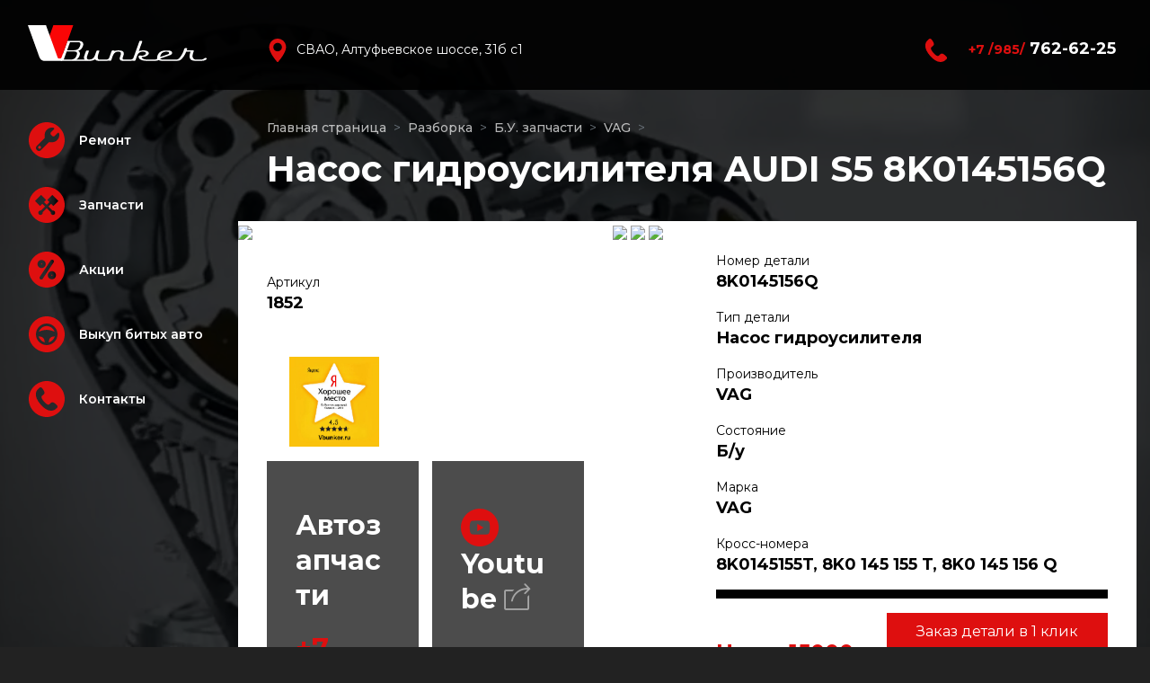

--- FILE ---
content_type: text/html; charset=windows-1251
request_url: https://vbunker.ru/product/nasos-gidrousilitelya-audi-audi-s5-8k0145156q-1852/
body_size: 6798
content:






<!DOCTYPE html>
<html>


<head>
    <meta charset="windows-1251">
    <meta name="viewport" content="width=device-width, initial-scale=1.0, shrink-to-fit=no">
    <title>Насос гидроусилителя AUDI S5 8K0145156Q | Авторазборка автомобией. Запчасти новые и б/у для иномарок | автосервис разборка в Москве в СВАО</title>
        <link rel="icon" type="image/png" sizes="512x512" href="/images/themes/newdes/img/favicon-vbunker.png?v=1601986564">
    <link rel="stylesheet" href="/images/themes/newdes/bootstrap/css/bootstrap.min.css?v=1579006709">
    <link rel="stylesheet" href="/images/themes/newdes/css/Audi%20Type%20Extended.css">
    <link rel="stylesheet" href="https://fonts.googleapis.com/css?family=Montserrat:300,400,500,600,700">
    <link rel="stylesheet" href="/images/themes/newdes/fonts/simple-line-icons.min.css?v=1579006709">
    <link rel="stylesheet" href="https://cdnjs.cloudflare.com/ajax/libs/Swiper/4.4.2/css/swiper.min.css">
    <link rel="stylesheet" href="/images/themes/newdes/css/z-hamburger.css?v=1579006709">
    <link rel="stylesheet" href="/images/themes/newdes/css/z-slidemenu.css?v=1579006709">
    <link rel="stylesheet" href="/images/themes/newdes/css/styles.css?v=1666171269">
  <meta name="yandex-verification" content="b14c02654bfb3e91" />
</head>


<body>
<div id="video-bg">
    <video width="100%" height="100%" preload="auto" autoplay="autoplay"
           loop="loop" muted="muted">
        <source src="https://i.imgur.com/pPABkxH.mp4" type="video/mp4"></source>
    </video>
</div>

<div id="menu" class="menu slideout-menu slideout-menu-left" style="overflow: auto;">
    <ul class="nav flex-column">
        <li class="nav-item"><a class="nav-link" href="/remont/"><img src="https://vbunker.ru/images/themes/newdes/img/menu-icon-1.svg">Ремонт</a></li>
        <li class="nav-item"><a class="nav-link" href="/razborka-inomarok/"><img src="https://vbunker.ru/images/themes/newdes/img/menu-icon-2.svg">Запчасти</a></li>
                <li class="nav-item"><a class="nav-link" href="/actions/"><img src="https://vbunker.ru/images/themes/newdes/img/menu-icon-3.svg">Акции</a></li>
        <li class="nav-item"><a class="nav-link" href="/vikup-avtomobilei/"><img src="https://vbunker.ru/images/themes/newdes/img/menu-icon-4.svg">Выкуп битых авто</a></li>
        <li class="nav-item"><a class="nav-link" href="/contacts/"><img src="https://vbunker.ru/images/themes/newdes/img/menu-icon-5.svg">Контакты</a></li>
    </ul>
    <div class="d-lg-none card-body pl-5">
        <hr>
        <a href="/contacts/">
            <div>
                <div class="row no-gutters">
                    <div class="col-auto"><img class="mr-2 mb-3" src="https://vbunker.ru/images/themes/newdes/img/icon-map.svg"></div>
                    <div class="col">
                        <p class="text-white">Москва, СВАО, Алтуфьевское шоссе, 31б с1</p>
                    </div>
                </div>
                <div class="row no-gutters">
                    
                    <div class="col-auto"><img class="mr-2 mb-3" src="https://vbunker.ru/images/themes/newdes/img/icon-map.svg"></div>
                    <div class="col">
                        <p class="text-white">Москва, ЦАО, Береговой пр., 4, корп. 3, стр. 5</p>
                    </div>
                </div>
            </div>
        </a>
        <a href="tel: +74952105070">
            <div>
                <div class="row no-gutters">
                    <div class="col-auto"><img class="mr-2 mb-3" src="https://vbunker.ru/images/themes/newdes/img/icon-phone.svg"></div>
                    <div class="col">
                        <p class="text-white"><span class="text-primary small"><strong>+7 /495/</strong></span>&nbsp;210-50-70<br></p>
                    </div>
                </div>
            </div>
        </a>
        <div class="row no-gutters">
            <div class="col-auto">
                <img style="width: 26px;" class="mr-md-2 mb-3" src="https://vbunker.ru/images/themes/newdes/img/whatsapp.svg">
            </div>                    
            <a href="https://wa.me/79852105070">
                <div class="col">
                    <p class="text-white"><span class="text-primary small"><strong>8 /985/</strong></span> 210-50-70</p>
                </div>
            </a>
        </div>
    </div>
</div>
<header class="fixed-header">
    <div class="container-fluid h-100">
        <div class="row d-flex justify-content-start navbar navbar-light navbar-expand-lg">
            <div class="col-auto d-lg-none">
                <div class="js-slideout-toggle mb-2">
                    <div class="menu__btn"><svg class="ham hamRotate ham4" viewBox="0 0 100 100" width="40" height="40" onclick="this.classList.toggle('active')">
                        <path
                                class="line top"
                                d="m 70,33 h -40 c 0,0 -8.5,-0.149796 -8.5,8.5 0,8.649796 8.5,8.5 8.5,8.5 h 20 v -20" />
                        <path
                                class="line middle"
                                d="m 70,50 h -40" />
                        <path
                                class="line bottom"
                                d="m 30,67 h 40 c 0,0 8.5,0.149796 8.5,-8.5 0,-8.649796 -8.5,-8.5 -8.5,-8.5 h -20 v 20" />
                    </svg></div>
                </div>
            </div>
            <div class="col-lg-auto d-lg-block logo__container col"><a class="navbar-brand" href="/"><img class="logo" src="https://vbunker.ru/images/themes/newdes/img/logo-vbunker.svg"></a></div>
            <div class="col-auto col-lg d-none d-md-block">
                <div class="row align-items-center">
                    <div class="col-6 col-md">
                        <a href="/contacts/">
                            <div>
                                <div class="row no-gutters">
                                    
                                    <div class="col-auto"><img class="mr-md-2 " src="https://vbunker.ru/images/themes/newdes/img/icon-map.svg"></div>
                                    <div class="col d-none d-lg-block">
                                        <div class="header-title">СВАО, Алтуфьевское шоссе, 31б с1</div>
                                    </div>
                                    
                                    
                                </div>
                            </div>
                        </a>
                    </div>
                    <div class="col-6 col-md-auto">
                        <div>
                            <div class="row no-gutters">
                                <a role="button" data-toggle="modal" href="#modal-callback">
                                    <div class="col-auto">
                                        <img class="mr-md-2" src="https://vbunker.ru/images/themes/newdes/img/icon-phone.svg">
                                    </div>
                                </a>
                                                                <a href="tel:+79857626225">
                                    <div class="col d-none d-md-block">
                                        <h4 class="text-white mb-0"><span class="text-primary small"><strong>+7 /985/</strong></span> 762-62-25</h4>
                                    </div>
                                </a>
                                                            </div>
                        </div>
                    </div>
                                         
                </div>
            </div>
            <a class="wataspp-header" href="https://wa.me/79852105070">
                <div class="col-auto">
                    <img style="width: 26px;"  src="https://vbunker.ru/images/themes/newdes/img/whatsapp.svg">
                </div>
            </a>     
        </div>
    </div>
</header>

<style>
    .common-search-result {
        position: absolute;
        background: #fff;
        top: 36px;
        width: 60%;
        left: calc(30% + 40px);
        transform: translateX(-50%);
        /*border-radius: 0 0 30px 30px;*/
        overflow: auto;
        max-height: 500px;
        z-index: 100010;
    }
    .search-item--name {
        text-align: left;
        padding: 5px 20px;
        line-height: 20px;
        cursor: pointer;
    }
    .search-catalog {
        position: relative;
        z-index: 99;
        text-align: center;
    }
    .search-catalog--title {
        font-size: 20px;
        color: #fff;
        font-weight: 700;
        margin-bottom: 20px;
    }
    .search-input {
        display: flex;
        flex-wrap: wrap;
        justify-content: center;
        align-items: center;
    }
    .search-input input {
        color: #000000;
        border: 2px solid #ffffff;
        height: 36px;
        outline: none;
        padding: 0 20px;
        font-size: 16px;
        line-height: 1.33;
        width: 100%;
        /*border-radius: 30px;*/
        margin-right: 20px;
        position: relative;
        z-index: 99;
        padding-right: 150px;
        margin-bottom: 10px;
    }
    .search-btn {
        border-radius: 30px;
        height: 56px;
        outline: none;
        padding: 0 40px;
        background-color: #fff;
        line-height: 1.33;
        display: flex;
        align-items: center;
        justify-content: center;
        cursor: pointer;
        font-weight: 700;
        font-size: 16px;
    }
    .search-input-wrap {
        width: 100%;
    }

    .search-btn.pink {
        background: #f04e98;
        color: #fff;
    }
    .search-item--name {
        text-align: left;
        padding: 5px 20px;
        line-height: 20px;
        cursor: pointer;
    }
    .search-category-list .search-item:not(:last-child) {
        border-bottom: 1px solid #cececece;
    }
    .search-category-list {
        padding-top: 30px;
    }
    .search-item--name:hover {
        background-color: #cecece;
    }

    .catalog-item a {
        display: flex;
        flex-wrap: wrap;
        flex-direction: row;
        background-color: #fff;
        padding: 5px;
        box-shadow: 0 0 20px rgba(0,0,0,.2);
        transition: linear .2s;
        /*height: 20px;*/
        position: relative;
    }
    .catalog-item a:hover {
        box-shadow: 0 0 10px rgba(0,0,0,.8);
    }
    .catalog-item a {
        border-radius: 5px;
        margin-bottom: 6px;
        margin-top: 6px;
    }

    .catalog-item a img {
        max-width: 30%;
        max-height: 50px;
    }

    .catalog-item--text {
        font-size: 18px;
        line-height: 1.55;
        font-family: 'Roboto',Arial,sans-serif;
        font-weight: 300;
        color: #000;
        overflow: hidden;
        position: relative;
        z-index: 99;
        display: -webkit-box;
        -webkit-line-clamp: 3;
        -webkit-box-orient: vertical;
        text-overflow: ellipsis;
    }
    .catalog-item--name {
        /*font-size: 26px;*/
        /*line-height: 32px;*/
        font-weight: 700;
        /*margin-bottom: 10px;*/
        color: #171717;
        max-width: 80%;
        text-align: left;
        padding-left: 20px;
    }

    .catalog-section {
        /*display: flex;
        flex-wrap: wrap;
        flex-direction: row;*/
        background-color: #ddd;
        padding: 5px;
        box-shadow: 0 0 20px rgba(0,0,0,.2);
        transition: linear .2s;
        /*height: 20px;*/
        position: relative;
    }

    .catalog-section--name {
        font-weight: 700;
        color: #171717;
        max-width: 80%;
        text-align: left;
        padding-left: 20px;
        text-align: center;
    }

    .common-search-background {
        opacity: 0.1;
        position: fixed;
        top: 0px;
        right: 0px;
        bottom: 0px;
        left: 0px;
        z-index: 100000;
        background-color: rgb(56, 121, 217);
        display: block;
    }

    .filter-container {
        display: flex;
        flex-direction: row;
        flex-wrap: wrap;
    }
    .filter-item {
        margin: 10px;
    }

    .filter-item label {
        color: #000;
    }

    .filter-item select {
        font-size: 16px;
        color: #000;
        height: 36px;
        outline: none;
        padding: 0 20px;

    }

    @media (max-width: 768px) {
        .filter-item {
            width: 100%;
        }

        .filter-item select {
            width: 100%;
        }

        .common-search-result {
            width: 100%;
            left: calc(30% + 54px);
        }
    }
</style>


<main id="panel" class="slideout-panel slideout-panel-left">
    <section>
        <div class="container-fluid">
            <div class="card-body pt-0">
                <ol class="breadcrumb">
                <li class="breadcrumb-item"><a href="https://vbunker.ru/"><span>Главная страница</span></a></li>
                    <li class="breadcrumb-item"><a href="https://vbunker.ru/parts/"><span>Разборка</span></a></li>
                    <li class="breadcrumb-item"><a href="https://vbunker.ru/razborka-inomarok/"><span>Б.У. запчасти</span></a></li>
                    <li class="breadcrumb-item"><a href="https://vbunker.ru/vscatalog/vag/"><span>VAG</span></a></li>
        </ol>                <h1>Насос гидроусилителя AUDI S5 8K0145156Q</h1>
            </div>

            
                            <div class="card">
                    <div class="row no-gutters">
                        <div class="col-md-6 col-lg-5">
                                                        <div class="fancy-container">
                                <div class="fancy-wrapper">
                                                                                                            <a data-fancybox="gallery" rel="galery1" href="https://export-content-dr.baz-on.ru/pub/c1043/productphoto/0000/04/0000_04_713.jpg" class="fancy-slide">
                                        <img class="w-100" src="https://export-content-dr.baz-on.ru/pub/c1043/productphoto/0000/04/0000_04_713.jpg">
                                    </a>
                                                                                                                                                                                                                                                                                                                                </div>
                            </div>
                                                        <div class="card-body">
                                <p class="mb-0">Артикул</p>
                                <h4>1852</h4>
                                <div class="row">
                                    <div class="card-body">
                                        <img class="mr-4 w-40px w-xl-100px" src="https://vbunker.ru/images/themes/newdes/img/images-yandex.jpg">
                                    </div>
                                </div>
                                <div class="row">
    <div class="col-md-6 d-flex">
        <div class="card black" data-tilt="" target="_blank">
            <div class="card-body">
                <h2 class="mb-0">Автозапчасти</h2>
                <a class="h2 d-block" href="tel:+74957626225"><span class="text-primary"><strong>+7 /495/</strong></span> 762-62-25</a>
                <a class="h2 d-block" href="tel:89857626225"><span class="text-primary"><strong>8 /985/</strong></span> 762-62-25</a>
            </div>
        </div>
    </div>
    <div class="col-md-6 d-flex">
        <a class="card black" href="https://www.youtube.com/channel/UCnMcQLIJGxTsU2fzgPRIAQw/featured" data-tilt="" target="_blank">
            <div class="card-body">
                <h2><img class="mr-4 w-40px w-xl-100px" src="https://vbunker.ru/images/themes/newdes/img/icon-youtube.svg">Youtube<i class="icon-share-alt ml-2 text-white-50"></i></h2>
            </div>
        </a>
    </div>
</div>                                <div class="card">
    <div class="card-body">
        <h3>Принимаем к оплате</h3>
        <img class="img-fluid d-md-none mb-3" src="https://vbunker.ru/images/themes/newdes/img/pay-logos-phone.png">
        <img class="img-fluid d-none d-md-block mb-3" src="https://vbunker.ru/images/themes/newdes/img/pay-logos.png">
    </div>
</div>                            </div>
                        </div>
                        <div class="col-lg-1 d-none d-lg-block">
                                                        <div class="fancy-container">
                                <div class="fancy-wrapper">
                                                                                                                                                                                    <a data-fancybox="gallery" rel="galery1" href="https://export-content-dr.baz-on.ru/pub/c1043/productphoto/0000/04/0000_04_714.jpg" class="fancy-slide">
                                        <img class="w-100" src="https://export-content-dr.baz-on.ru/pub/c1043/productphoto/0000/04/0000_04_714.jpg">
                                    </a>
                                                                                                                                                <a data-fancybox="gallery" rel="galery1" href="https://export-content-dr.baz-on.ru/pub/c1043/productphoto/0000/04/0000_04_715.jpg" class="fancy-slide">
                                        <img class="w-100" src="https://export-content-dr.baz-on.ru/pub/c1043/productphoto/0000/04/0000_04_715.jpg">
                                    </a>
                                                                                                                                                <a data-fancybox="gallery" rel="galery1" href="https://export-content-dr.baz-on.ru/pub/c1043/productphoto/0000/04/0000_04_716.jpg" class="fancy-slide">
                                        <img class="w-100" src="https://export-content-dr.baz-on.ru/pub/c1043/productphoto/0000/04/0000_04_716.jpg">
                                    </a>
                                                                                                        </div>
                            </div>
                                                    </div>
                        <div class="col">
                            <div class="card-body">
                                <p class="mb-0">Номер детали</p>
                                <h4>8K0145156Q</h4>

                                                                <p class="mb-0">Тип детали</p>
                                <h4>Насос гидроусилителя</h4>
                                
                                                                <p class="mb-0">Производитель</p>
                                <h4>VAG</h4>
                                
                                                                <p class="mb-0">Состояние</p>
                                <h4>Б/у</h4>
                                
                                                                <p class="mb-0">Марка</p>
                                <h4>VAG</h4>
                                
                                
                                
                                
                                
                                
                                                                <p class="mb-0">Кросс-номера</p>
                                <h4>8K0145155T, 8K0 145 155 T, 8K0 145 156 Q</h4>
                                
                                <div class="line"></div>
                                <div class="row">
                                    <div class="col">
                                        <h3 class="text-primary mt-2">Цена: 15000 руб.</h3>
                                    </div>
                                    <div class="col-lg-auto"><a class="btn btn-primary h4" role="button" data-toggle="modal" href="#modal-order">Заказ детали в 1 клик</a>
                                        <p>Для заказа звоните по телефону<br><strong>+7 (985) 762-62-25</strong></p>
                                    </div>
                                </div>
                                <br />
Просьба перед выездом звонить для уточнения наличия и цены<br />
-<br />
Отправляем Транспортными Компаниями в регионы РФ и страны СНГ<br />
-<br />
Мы поможем Вам с подбором запчастей по VIN<br />
-<br />
Купим ваш автомобиль на запчасти<br />
-<br />
График работы: ПН - СБ с 9:00 до 20:00<br />
-<br />
Работаем с юр. лицами по безналу (ИП без ндс), перевод на карту Сбербанк, Тинькофф<br />
-<br />
Привозим НОВЫЕ запчасти (на любые марки) под заказ из Германии<br />
-<br />
Возможно установка в нашем Техцентре VagBunker<br />
-<br />
РЕЗЕРВ В ТЕЧЕНИИ 24 часов<br />
-<br />
Возврат детали по ПРИЧИНАМ - Неправильный Подбор, Не понадобилось -10% от стоимости детали<br />
<br />
Запчасть снята с: AUDI S5<br />
<br />
Насос гидроусилителя подходит:<br />
Audi S5 1 поколение 2007–2017 8T (8F7, 8T3, 8TA) двигатель CAUA (4.2 Б)
                            </div>
                        </div>
                    </div>
                </div>


                <div class="clear"></div>

            
            
            <div class="card banner" style="background-image: url(&quot;https://vbunker.ru/images/themes/newdes/img/payment-bg.jpg&quot;);">
    <div class="card-body">
        <h1 class="big text-bg-red mb-0">Рассрочка 0%</h1>
        <div></div>
        <h2 class="text-bg-red">на все услуги и запчасти</h2>
    </div>
</div>            
            <div class="swiper-container slider-gallery">
    <div class="swiper-wrapper">
        <div class="swiper-slide slider-gallery-item" style="background: url('https://vbunker.ru/images/themes/newdes/img/gallery/slider1.jpg') 50% 50% no-repeat"></div>
        <div class="swiper-slide slider-gallery-item" style="background: url('https://vbunker.ru/images/themes/newdes/img/gallery/slider2.jpg') 50% 50% no-repeat"></div>
        <div class="swiper-slide slider-gallery-item" style="background: url('https://vbunker.ru/images/themes/newdes/img/gallery/slider3.jpg') 50% 50% no-repeat"></div>
        <div class="swiper-slide slider-gallery-item" style="background: url('https://vbunker.ru/images/themes/newdes/img/gallery/slider4.jpg') 50% 50% no-repeat"></div>
        <div class="swiper-slide slider-gallery-item" style="background: url('https://vbunker.ru/images/themes/newdes/img/gallery/slider5.jpg') 50% 50% no-repeat"></div>
        <div class="swiper-slide slider-gallery-item" style="background: url('https://vbunker.ru/images/themes/newdes/img/gallery/slider6.jpg') 50% 50% no-repeat"></div>
        <div class="swiper-slide slider-gallery-item" style="background: url('https://vbunker.ru/images/themes/newdes/img/gallery/slider7.jpg') 50% 50% no-repeat"></div>
        <div class="swiper-slide slider-gallery-item" style="background: url('https://vbunker.ru/images/themes/newdes/img/gallery/slider8.jpg') 50% 50% no-repeat"></div>
        <div class="swiper-slide slider-gallery-item" style="background: url('https://vbunker.ru/images/themes/newdes/img/gallery/slider9.jpg') 50% 50% no-repeat"></div>
        <div class="swiper-slide slider-gallery-item" style="background: url('https://vbunker.ru/images/themes/newdes/img/gallery/slider10.jpg') 50% 50% no-repeat"></div>
        <div class="swiper-slide slider-gallery-item" style="background: url('https://vbunker.ru/images/themes/newdes/img/gallery/slider11.jpg') 50% 50% no-repeat"></div>
        <div class="swiper-slide slider-gallery-item" style="background: url('https://vbunker.ru/images/themes/newdes/img/gallery/slider12.jpg') 50% 50% no-repeat"></div>
        <div class="swiper-slide slider-gallery-item" style="background: url('https://vbunker.ru/images/themes/newdes/img/gallery/slider13.jpg') 50% 50% no-repeat"></div>
        <div class="swiper-slide slider-gallery-item" style="background: url('https://vbunker.ru/images/themes/newdes/img/gallery/slider14.jpg') 50% 50% no-repeat"></div>
        <div class="swiper-slide slider-gallery-item" style="background: url('https://vbunker.ru/images/themes/newdes/img/gallery/slider15.jpg') 50% 50% no-repeat"></div>
        <div class="swiper-slide slider-gallery-item" style="background: url('https://vbunker.ru/images/themes/newdes/img/gallery/slider16.jpg') 50% 50% no-repeat"></div>
        <div class="swiper-slide slider-gallery-item" style="background: url('https://vbunker.ru/images/themes/newdes/img/gallery/slider17.jpg') 50% 50% no-repeat"></div>
        <div class="swiper-slide slider-gallery-item" style="background: url('https://vbunker.ru/images/themes/newdes/img/gallery/slider18.jpg') 50% 50% no-repeat"></div>
        <div class="swiper-slide slider-gallery-item" style="background: url('https://vbunker.ru/images/themes/newdes/img/gallery/slider19.jpg') 50% 50% no-repeat"></div>
        <div class="swiper-slide slider-gallery-item" style="background: url('https://vbunker.ru/images/themes/newdes/img/gallery/slider20.jpg') 50% 50% no-repeat"></div>
        <div class="swiper-slide slider-gallery-item" style="background: url('https://vbunker.ru/images/themes/newdes/img/gallery/slider21.jpg') 50% 50% no-repeat"></div>
        <div class="swiper-slide slider-gallery-item" style="background: url('https://vbunker.ru/images/themes/newdes/img/gallery/slider22.jpg') 50% 50% no-repeat"></div>
    </div>
</div>
            <div class="card">
    <div class="card-body">
        <h3>Принимаем к оплате</h3>
        <img class="img-fluid d-md-none mb-3" src="https://vbunker.ru/images/themes/newdes/img/pay-logos-phone.png">
        <img class="img-fluid d-none d-md-block mb-3" src="https://vbunker.ru/images/themes/newdes/img/pay-logos.png">
    </div>
</div>
            <div class="row">
    <div class="col-md-6 d-flex">
        <div class="card black" data-tilt="" target="_blank">
            <div class="card-body">
                <h2 class="mb-0">Автозапчасти</h2>
                <a class="h2 d-block" href="tel:+74957626225"><span class="text-primary"><strong>+7 /495/</strong></span> 762-62-25</a>
                <a class="h2 d-block" href="tel:89857626225"><span class="text-primary"><strong>8 /985/</strong></span> 762-62-25</a>
            </div>
        </div>
    </div>
    <div class="col-md-6 d-flex">
        <a class="card black" href="https://www.youtube.com/channel/UCnMcQLIJGxTsU2fzgPRIAQw/featured" data-tilt="" target="_blank">
            <div class="card-body">
                <h2><img class="mr-4 w-40px w-xl-100px" src="https://vbunker.ru/images/themes/newdes/img/icon-youtube.svg">Youtube<i class="icon-share-alt ml-2 text-white-50"></i></h2>
            </div>
        </a>
    </div>
</div>
            
<footer>
    <div class="card-body">
        <div class="row mb-3">
            <div class="col-6 col-xl-3 mb-4">
                <a href="/remont/">
                    <img class="mb-2 mb-xl-4" src="https://vbunker.ru/images/themes/newdes/img/menu-icon-1.svg">
                </a>
                <h4>Ремонт</h4>
                <ul class="nav flex-column">
                                                                                                                                                                                                                                                                                                                                                                                                                                                                                                                                                                                                                                                                                                                                                                                                                                                                                                                                                                                                                                                                                                                                                                                                                                                                                                                                                                                                                                                                                                                                                                                                                                                                                                                                                                                                                                                                                                                                                                                                                                                                                                                                                                                                                                                                                                                                                                                                                                                                                                                                                                                                                                                                                                                                                                                                                                                                                                                                                                                                                                                                                                                                                                                                                                                                                                                                                                                                                                                                                                                                                                                                                                                                                                                                                                                                                                                                                                                                                                                                                                                                                                                                                                                                                                                                                                                                                                                                                                                                                                                                                                                                                                                                                                                                                                                                                                                                                                                                                                                                                                                                                                                                                                                                                                                                                                                                                                                                                                                                                                                                                                                                                                                                                                                                                                                                                                                                                                                                                                                                                        <li class="nav-item"><a class="nav-link" href="https://vbunker.ru/remont-audi/">Ремонт Audi</a></li>
                                                                                    <li class="nav-item"><a class="nav-link" href="https://vbunker.ru/remont-volkswagen/">Ремонт VolksWagen</a></li>
                                                                                    <li class="nav-item"><a class="nav-link" href="https://vbunker.ru/remont-skoda/">Ремонт Skoda</a></li>
                                                                                                                                                                                                                                                    <li class="nav-item"><a class="nav-link" href="https://vbunker.ru/remont-seat/">Ремонт Seat</a></li>
                                                                                                                                                                                                                                                                                            <li class="nav-item"><a class="nav-link" href="https://vbunker.ru/remont-porsche/">Ремонт Porsche</a></li>
                                                                                                                                                                                                                                                                                                                                                                                                                                                                                                                                                        </ul>
            </div>
            <div class="col-6 col-xl-3 mb-4">
                <a href="/parts/">
                    <img class="mb-2 mb-xl-4" src="https://vbunker.ru/images/themes/newdes/img/menu-icon-2.svg">
                </a>
                <h4>Запчасти</h4>
                <ul class="nav flex-column">
                                            <li class="nav-item"><a class="nav-link" href="https://vbunker.ru/vscatalog/audi/">AUDI</a></li>
                                            <li class="nav-item"><a class="nav-link" href="https://vbunker.ru/vscatalog/bmw/">BMW</a></li>
                                            <li class="nav-item"><a class="nav-link" href="https://vbunker.ru/vscatalog/porsche/">PORSCHE</a></li>
                                            <li class="nav-item"><a class="nav-link" href="https://vbunker.ru/vscatalog/seat/">SEAT</a></li>
                                            <li class="nav-item"><a class="nav-link" href="https://vbunker.ru/vscatalog/skoda/">SKODA</a></li>
                                            <li class="nav-item"><a class="nav-link" href="https://vbunker.ru/vscatalog/volkswagen/">VOLKSWAGEN</a></li>
                                    </ul>
            </div>
            <div class="col-sm-6 col-xl-3 mb-4">
                <a href="/contacts/">
                    <img class="mb-2 mb-xl-4" src="https://vbunker.ru/images/themes/newdes/img/menu-icon-6.svg">
                </a>

                <h4 class="mb-1">Москва, СВАО<br> Алтуфьевское шоссе, 31б с1</h4>
                <p><a href="/contacts/">Показать на карте </a></p>
                
                <!-- <p>ПН—СБ: 10:00—20:00<br> ВС: 12:00—17:00</p> -->
                <p>Мы работаем ПН-ВС: 10:00 - 21:00</p>
            </div>
            <div class="col-sm-6 col-xl-3 mb-4">
                <a role="button" data-toggle="modal" href="#modal-callback">
                    <img class="mb-2 mb-xl-4" src="https://vbunker.ru/images/themes/newdes/img/menu-icon-5.svg">
                </a>
                <p class="mb-0">Техцентр</p>
                <a class="h4 d-block" href="tel:+74952105070"><span class="text-primary"><strong>+7 /495/</strong></span> 210-50-70</a>
                <a class="h4 d-block" href="tel:89852105070"><span class="text-primary"><strong>8 /985/</strong></span> 210-50-70</a>
                <p class="mb-0">Автозапчасти</p>
                <a class="h4 d-block" href="tel:+74957626225"><span class="text-primary"><strong>+7 /495/</strong></span> 762-62-25</a>
                <a class="h4 d-block" href="tel:89857626225"><span class="text-primary"><strong>8 /985/</strong></span> 762-62-25</a>
            </div>
        </div>
        <p class="text-right"><a href="http://advcreative.ru/razrabotka-saitov">ADVCREATIVE</a></p>
    </div>
</footer>

<!-- Yandex.Metrika counter -->
<script type="text/javascript" >
   (function(m,e,t,r,i,k,a){m[i]=m[i]||function(){(m[i].a=m[i].a||[]).push(arguments)};
   m[i].l=1*new Date();k=e.createElement(t),a=e.getElementsByTagName(t)[0],k.async=1,k.src=r,a.parentNode.insertBefore(k,a)})
   (window, document, "script", "https://mc.yandex.ru/metrika/tag.js", "ym");

   ym(29223585, "init", {
        clickmap:true,
        trackLinks:true,
        accurateTrackBounce:true,
        webvisor:true
   });
</script>
<noscript><div><img src="https://mc.yandex.ru/watch/29223585" style="position:absolute; left:-9999px;" alt="" /></div></noscript>
<!-- /Yandex.Metrika counter -->

        </div>
    </section>
</main>

<div class="modal fade" role="dialog" tabindex="-1" id="modal-callback">
    <div class="modal-dialog modal-sm modal-dialog-centered" role="document">
        <div class="modal-content">
            <div class="modal-header">
                <h4 class="modal-title">Заказать звонок</h4>
                <button type="button" class="close" data-dismiss="modal" aria-label="Close">
                    <span aria-hidden="true">x</span>
                </button>
            </div>
            <div class="modal-body" data-alias="layout">
                <form name="callback-form" action="https://vbunker.ru/feedcell/" method="post">
                    <div class="form-group">
                        <input class="form-control" type="text" name="values[13]" placeholder="Ваше имя">
                    </div>
                    <div class="form-group">
                        <input class="form-control tel-mask" type="tel" name="values[14]" placeholder="Ваш телефон">
                    </div>
                    <input type="hidden" name="values[107]">
                    <button class="btn btn-primary btn-block" type="submit">Отправить</button>
                </form>
            </div>
            <div class="modal-body hidden-block" data-alias="processed">
                <p>Ваша заявка отправлена</p>
            </div>
        </div>
    </div>
</div>

<div class="modal fade" role="dialog" tabindex="-1" id="modal-order">
    <div class="modal-dialog modal-sm modal-dialog-centered" role="document">
        <div class="modal-content">
            <div class="modal-header">
                <h4 class="modal-title">Заказать деталь</h4><button type="button" class="close" data-dismiss="modal" aria-label="Close"><span aria-hidden="true">x</span></button></div>
            <div class="modal-body" data-alias="layout">
                <form name="order-form" action="/" method="post">
                    <div class="form-group"><input class="form-control" type="text" name="values[16]" placeholder="Ваше имя"></div>
                    <div class="form-group"><input class="form-control tel-mask" type="tel" name="values[17]" placeholder="Ваш телефон"></div>
                    <input type="hidden" name="values[15]" value="Насос гидроусилителя AUDI S5 8K0145156Q | Авторазборка автомобией. Запчасти новые и б/у для иномарок | автосервис разборка в Москве в СВАО">
                    <input type="hidden" name="values[107]">
                    <button class="btn btn-primary btn-block" id="order_btn" type="submit">Отправить</button>
                </form>
            </div>
            <div class="modal-body hidden-block" data-alias="processed">
                <p>Ваша заявка отправлена</p>
            </div>
        </div>
    </div>
</div>
<script src="/images/themes/newdes/js/jquery.min.js?v=1579006709"></script>
<script src="/images/themes/newdes/bootstrap/js/bootstrap.min.js?v=1579006709"></script>
<script src="https://cdnjs.cloudflare.com/ajax/libs/tilt.js/1.2.1/tilt.jquery.min.js"></script>
<!--<script src="https://ajax.googleapis.com/ajax/libs/jquery/1.12.4/jquery.min.js"></script>-->
<script src="/images/themes/newdes/js/jquery.inputmask.js?v=1579178032"></script>
<script src="https://cdnjs.cloudflare.com/ajax/libs/slideout/1.0.1/slideout.min.js"></script>
<script src="https://cdnjs.cloudflare.com/ajax/libs/Swiper/4.4.2/js/swiper.min.js"></script>
<script src="/images/themes/newdes/js/slidemenu.js?v=1579006709"></script>
<script src="/images/themes/newdes/js/sliders.js?v=1666170914"></script>
<script src="/images/themes/newdes/js/sliders.js?v=1666170914"></script>
<script src="/images/themes/newdes/js/forms.js?v=1580292553"></script>
<script src="/images/themes/newdes/js/loader.js?v=1582024112"></script>
<script src="/images/themes/newdes/js/app.js?v=1670857133"></script>

<link rel="stylesheet" href="https://cdn.envybox.io/widget/cbk.css">
<script type="text/javascript" src="https://cdn.envybox.io/widget/cbk.js?wcb_code=1f7333314ee7f598da46cb166a989702" charset="UTF-8" async></script>
<script src="/images/themes/newdes/js/jquery.fancybox-3.5.0.min.js?v=1608543004"></script>
<link rel="stylesheet" href="/images/themes/newdes/css/jquery.fancybox-3.5.0.min.css?v=1608543046" />
<script src="/images/themes/newdes/js/vcatalog.js?v=1607532123"></script>
<script type="application/javascript">
    
    $(document).ready(function() {
        $('a[rel=galery1]').fancybox({
            openEffect	: 'none',
            closeEffect	: 'none',
            arrows: false
        });
    })
    
</script>

</body>

</html>

--- FILE ---
content_type: text/css
request_url: https://vbunker.ru/images/themes/newdes/css/Audi%20Type%20Extended.css
body_size: 442
content:
@font-face {
	font-family: 'Audi Type Extended';
	src: url(../../assets/fonts/AudiType-ExtendedBold.eot) format('embedded-opentype'),
	url(../../assets/fonts/AudiType-ExtendedBold.eot) format('embedded-opentype'),
	url(../../assets/fonts/AudiType-ExtendedBold.woff2) format('woff2'),
	url(../../assets/fonts/AudiType-ExtendedBold.woff) format('woff'),
	url(../../assets/fonts/AudiType-ExtendedBold.ttf) format('truetype'),
	url(../../assets/fonts/AudiType-ExtendedBold.svg) format('svg');
	font-weight: bold;
	font-style: normal;
}

--- FILE ---
content_type: text/css
request_url: https://vbunker.ru/images/themes/newdes/css/z-hamburger.css?v=1579006709
body_size: 485
content:
.ham {
  cursor: pointer;
  -webkit-tap-highlight-color: transparent;
  transition: transform 400ms 500ms;
  -moz-user-select: none;
  -webkit-user-select: none;
  -ms-user-select: none;
  user-select: none;
}

.slideout-open .hamRotate {
  transform: rotate(45deg);
}

.slideout-open .hamRotate180 {
  transform: rotate(180deg);
}

.line {
  fill: none;
  transition: stroke-dasharray 400ms 500ms, stroke-dashoffset 400ms 500ms;
  stroke: #fff;
  stroke-width: 5.5;
  stroke-linecap: round;
}

.ham1 .top {
  stroke-dasharray: 40 139;
}

.ham1 .bottom {
  stroke-dasharray: 40 180;
}

.slideout-open .ham1 .top {
  stroke-dashoffset: -98px;
}

.slideout-open .ham1 .bottom {
  stroke-dashoffset: -138px;
}

.ham2 .top {
  stroke-dasharray: 40 121;
}

.ham2 .bottom {
  stroke-dasharray: 40 121;
}

.slideout-open .ham2 .top {
  stroke-dashoffset: -102px;
}

.slideout-open .ham2 .bottom {
  stroke-dashoffset: -102px;
}

.ham3 .top {
  stroke-dasharray: 40 130;
}

.ham3 .middle {
  stroke-dasharray: 40 140;
}

.ham3 .bottom {
  stroke-dasharray: 40 205;
}

.slideout-open .ham3 .top {
  stroke-dasharray: 75 130;
  stroke-dashoffset: -63px;
}

.slideout-open .ham3 .middle {
  stroke-dashoffset: -102px;
}

.slideout-open .ham3 .bottom {
  stroke-dasharray: 110 205;
  stroke-dashoffset: -86px;
}

.ham4 .top {
  stroke-dasharray: 40 121;
}

.ham4 .bottom {
  stroke-dasharray: 40 121;
}

.slideout-open .ham4 .top {
  stroke-dashoffset: -68px;
}

.slideout-open .ham4 .bottom {
  stroke-dashoffset: -68px;
}

.ham5 .top {
  stroke-dasharray: 40 82;
}

.ham5 .bottom {
  stroke-dasharray: 40 82;
}

.slideout-open .ham5 .top {
  stroke-dasharray: 14 82;
  stroke-dashoffset: -72px;
}

.slideout-open .ham5 .bottom {
  stroke-dasharray: 14 82;
  stroke-dashoffset: -72px;
}

.ham6 .top {
  stroke-dasharray: 40 172;
}

.ham6 .middle {
  stroke-dasharray: 40 111;
}

.ham6 .bottom {
  stroke-dasharray: 40 172;
}

.slideout-open .ham6 .top {
  stroke-dashoffset: -132px;
}

.slideout-open .ham6 .middle {
  stroke-dashoffset: -71px;
}

.slideout-open .ham6 .bottom {
  stroke-dashoffset: -132px;
}

.ham7 .top {
  stroke-dasharray: 40 82;
}

.ham7 .middle {
  stroke-dasharray: 40 111;
}

.ham7 .bottom {
  stroke-dasharray: 40 161;
}

.slideout-open .ham7 .top {
  stroke-dasharray: 17 82;
  stroke-dashoffset: -62px;
}

.slideout-open .ham7 .middle {
  stroke-dashoffset: 23px;
}

.slideout-open .ham7 .bottom {
  stroke-dashoffset: -83px;
}

.ham8 .top {
  stroke-dasharray: 40 160;
}

.ham8 .middle {
  stroke-dasharray: 40 142;
  transform-origin: 50%;
  transition: transform 400ms;
}

.ham8 .bottom {
  stroke-dasharray: 40 85;
  transform-origin: 50%;
  transition: transform 400ms, stroke-dashoffset 400ms;
}

.slideout-open .ham8 .top {
  stroke-dashoffset: -64px;
}

.slideout-open .ham8 .middle {
  //stroke-dashoffset: -20px;
  transform: rotate(90deg);
}

.slideout-open .ham8 .bottom {
  stroke-dashoffset: -64px;
}



--- FILE ---
content_type: text/css
request_url: https://vbunker.ru/images/themes/newdes/css/z-slidemenu.css?v=1579006709
body_size: 494
content:
.slideout-menu {
  position: fixed;
  top: 0;
  bottom: 0;
  width: 256px;
  min-height: 100vh;
  overflow-y: scroll;
  -webkit-overflow-scrolling: touch;
  z-index: 0;
  display: none;
  padding-top: 1rem;
  padding-bottom: 10rem;
  scrollbar-width: none;
}

.slideout-menu-left {
  left: 0;
}

.slideout-menu-right {
  right: 0;
}

.slideout-panel {
  position: relative;
  z-index: 1;
  /*will-change: transform;*/
  overflow: hidden;
  padding-top: 1rem;
  background-color: #222222;
}

.slideout-open, .slideout-open body, .slideout-open .slideout-panel {
  overflow: hidden;
}

.slideout-open .slideout-menu {
  display: block;
}

.panel:before {
  content: '';
  display: block;
  background-color: rgba(0,0,0,0);
  transition: background-color 0.5s ease-in-out;
}

.panel-open:before {
  position: absolute;
  top: 0;
  bottom: 0;
  width: 100%;
  background-color: rgba(0,0,0,.5);
  z-index: 99;
}

@media (min-width: 992px) {
  .slideout-panel {
    box-shadow: none;
    /*background: none;*/
    z-index: 0;
    margin-left: 200px;
    padding-top: 130px;
    background: none;
  }
}

@media (min-width: 1200px) {
  .slideout-panel {
    margin-left: 250px;
  }
}

@media (min-width: 1400px) {
  .slideout-panel {
    margin-left: 300px;
  }
}

@media (min-width: 992px) {
  .slideout-menu {
    display: block;
    padding-top: 120px;
    width: 200px;
    z-index: 1;
    -ms-overflow-style: none;
    overflow: -moz-scrollbars-none;
    /*box-shadow: 0px 0px 50px rgba(0, 0, 0, 0.30);*/
    /*background: #00303a;*/
  }
}

@media (min-width: 1200px) {
  .slideout-menu {
    width: 250px;
  }
}

@media (min-width: 1400px) {
  .slideout-menu {
    width: 300px;
  }
}

@media (min-width: 992px) {
  .btn-hamburger {
    display: none;
  }
}



--- FILE ---
content_type: text/css
request_url: https://vbunker.ru/images/themes/newdes/css/styles.css?v=1666171269
body_size: 3617
content:
body {
  margin: 0;
  font-family: montserrat,-apple-system,BlinkMacSystemFont,"Segoe UI",Roboto,"Helvetica Neue",Arial,"Noto Sans",sans-serif,"Apple Color Emoji","Segoe UI Emoji","Segoe UI Symbol","Noto Color Emoji";
  font-size: .875rem;
  font-weight: 400;
  line-height: 1.75;
  color: #ffffff;
  text-align: left;
  background-color: #222222;
}

img {
  max-width: 100%;
}

header {
  /*position: fixed;*/
  min-height: 60px;
  z-index: 9;
  background-color: rgba(0,0,0,0.9);
  width: 100%;
  padding: 10px 0 0;
}

@media (min-width: 992px) {
  header {
    position: fixed;
    min-height: 100px;
    z-index: 9;
    background-color: rgba(0,0,0,0.9);
    width: 100%;
    padding: 20px 0 0;
  }
}

.logo {
  height: 30px;
  margin-bottom: 1rem;
  margin-right: 0;
}

@media (min-width: 1200px) {
  .logo {
    height: 40px;
    margin-bottom: 1rem;
  }
}

.navbar-brand {
  display: inline-block;
  padding-top: 0;
  padding-bottom: 0;
  font-size: 1.25rem;
  line-height: inherit;
  white-space: nowrap;
  margin-right: 0;
  width: 140px;
}

@media (min-width: 992px) {
  .navbar-brand {
    width: 180px;
  }
}

@media (min-width: 1200px) {
  .navbar-brand {
    width: 250px;
  }
}

@media (min-width: 1400px) {
  .navbar-brand {
    width: 300px;
  }
}

.card {
  position: relative;
  display: -ms-flexbox;
  display: flex;
  -ms-flex-direction: column;
  flex-direction: column;
  min-width: 0;
  word-wrap: break-word;
  background-color: #fff;
  color: #000;
  background-clip: border-box;
  border: 0;
  border-radius: 0;
  flex-grow: 1;
  margin-bottom: 15px;
  background-position: center;
  background-size: cover;
  transition: transform .3s ease 0s;
}

.card-body {
  padding: 1.25rem 1.25rem .25rem;
}

.card-body img {
    max-width: 40%;
}
.card-body .img-fluid {
    max-width: 100%;
}

.content img {
  float: left;
  margin-right: 10px;
}

@media (min-width: 1200px) {
  .card-body {
    padding: 2rem 2rem 1rem;
  }
}

.col, .col-1, .col-10, .col-11, .col-12, .col-2, .col-3, .col-4, .col-5, .col-6, .col-7, .col-8, .col-9, .col-auto, .col-lg, .col-lg-1, .col-lg-10, .col-lg-11, .col-lg-12, .col-lg-2, .col-lg-3, .col-lg-4, .col-lg-5, .col-lg-6, .col-lg-7, .col-lg-8, .col-lg-9, .col-lg-auto, .col-md, .col-md-1, .col-md-10, .col-md-11, .col-md-12, .col-md-2, .col-md-3, .col-md-4, .col-md-5, .col-md-6, .col-md-7, .col-md-8, .col-md-9, .col-md-auto, .col-sm, .col-sm-1, .col-sm-10, .col-sm-11, .col-sm-12, .col-sm-2, .col-sm-3, .col-sm-4, .col-sm-5, .col-sm-6, .col-sm-7, .col-sm-8, .col-sm-9, .col-sm-auto, .col-xl, .col-xl-1, .col-xl-10, .col-xl-11, .col-xl-12, .col-xl-2, .col-xl-3, .col-xl-4, .col-xl-5, .col-xl-6, .col-xl-7, .col-xl-8, .col-xl-9, .col-xl-auto {
  padding-right: 7.5px;
  padding-left: 7.5px;
  background-position: center;
  background-size: cover;
}

.row {
  margin-right: -7.5px;
  margin-left: -7.5px;
}

.h1, .h2, .h3, .h4, .h5, .h6, h1, h2, h3, h4, h5, h6 {
  margin-bottom: 1rem;
  font-weight: 700;
  line-height: 1.3;
  font-family: "audi type", montserrat,-apple-system,BlinkMacSystemFont,"Segoe UI",Roboto,"Helvetica Neue",Arial,"Noto Sans",sans-serif,"Apple Color Emoji","Segoe UI Emoji","Segoe UI Symbol","Noto Color Emoji";
}

.header-title {
  color: #fff;
}
.card.black {
  background-color: rgba(0,0,0,0.7);
  color: #fff;
}

.h-300px {
  height: 300px;
}

.square-block::before {
  display: block;
  padding-top: 100%;
  content: "";
}

.rectangle-block-66::before {
  display: block;
  padding-top: 66%;
  content: "";
}

.square-block, .rectangle-block, .rectangle-block-66, .rectangle-block-120 {
  display: block;
  position: relative;
  background-position: top;
  background-size: cover;
  background-repeat: no-repeat;
  margin-bottom: 15px;
  border-radius: 0;
  overflow: hidden;
}

.rectangle-block::before {
  display: block;
  padding-top: 50%;
  content: "";
}

.rectangle-block-120::before {
  display: block;
  padding-top: 120%;
  content: "";
}

.square-block .card-body, .rectangle-block .card-body, .rectangle-block-66 .card-body, .rectangle-block-120 .card-body {
  position: absolute;
  top: 0;
  left: 0;
  width: 100%;
  height: 100%;
}

a {
  color: #de0f0f;
  text-decoration: none;
}

.nav-link {
  display: block;
  padding: .5rem 0;
  color: #fff;
  font-weight: 400;
  position: relative;
}

#menu .nav-link {
  display: block;
  padding: 1.5rem 0rem 1.5rem 5.5rem;
  color: #fff;
  font-weight: 600;
  position: relative;
  /*transition: color 1s ease 0s, background-color 1s ease 0s;*/
}

.nav-link img {
  margin-right: 1rem;
  position: absolute;
  left: 2rem;
  top: 50%;
  transform: translateY(-50%);
  /*transition: transform .3s ease 0s;*/
}

a:hover, .breadcrumb-item a:hover, a.card.black:hover {
  color: #f83030;
  text-decoration: none;
}

.nav-link:focus, .nav-link:hover, #menu .nav-link:focus, #menu .nav-link:hover, #menu .nav-link.active {
  text-decoration: none;
  color: #f83030;
  background-color: rgba(0,0,0,0.7);
  transition: color .3s ease 0s, background-color .3s ease 0s;
}

.h-400px {
  height: 400px;
}

@media (min-width: 1400px) {
  .h1.big, h1.big {
    font-size: 3.5rem;
  }
}

#video-bg {
  position: fixed;
  left: 0;
  top: 0;
  width: 100%;
  height: 100%;
  z-index: -1;
}

#video-bg:before {
  position: absolute;
  left: 0;
  top: 0;
  width: 100%;
  height: 100%;
  content: '';
  background-color: rgba(0,0,0,0.8);
}

video {
  object-fit: cover;
  object-position: center;
  display: none;
}

@media (min-width: 992px) {
  video {
    display: block;
  }
}

.h3, h3 {
  font-size: 1.25rem;
}

@media (min-width: 1200px) {
  .h3, h3 {
    font-size: 1.5rem;
  }
}

footer {
  background-color: rgba(0,0,0,0.7);
  border-top: 5px solid #DE0F0F;
  padding-bottom: 1rem;
}
.text-black {
  color: #000;
}
.mobile-navi {
  display:none;
}
@media (max-width: 1200px) {
  footer {
    margin: 0 -15px;
  }
  img {
    max-width: 100%;
    float: none !important;
  }
  .card-body img {
    max-width: 100%;
  }
  .img-fluid {
    width: 100%;
    max-width: 100%;
  }
  .mobile-navi {
    display:block;
    margin-bottom: 10px;
  }
  .navi-img {
    padding-left: 40px;
    background: url('../img/yandeks-navihator_icon.png') 10px 0 no-repeat;
    background-size: 25px;
  }
}
.wataspp-header {
  display: none;
}

@media (max-width: 720px) {
  .wataspp-header {
    display: block;
    position: absolute;
    top: 15px;
    right: 10px;
  }
}

.h4, h4 {
  font-size: 1rem;
}

@media (min-width: 1200px) {
  .h4, h4 {
    font-size: 1.125rem;
  }
}

.text-primary {
  color: #de0f0f!important;
}

* {
  outline-color: #f83030;
}

.lead {
  font-size: inherit;
  font-weight: 500;
  line-height: 1.5;
}

@media (min-width: 1200px) {
  .lead {
    font-size: 1.25rem;
    font-weight: 500;
  }
}

.card-body.bottom {
  top: auto;
  bottom: 0;
  height: auto;
}

.swiper-button-prev, .swiper-container-rtl .swiper-button-next {
  background-image: url("data:image/svg+xml;charset=utf-8,%3Csvg%20xmlns%3D'http%3A%2F%2Fwww.w3.org%2F2000%2Fsvg'%20viewBox%3D'0%200%2027%2044'%3E%3Cpath%20d%3D'M0%2C22L22%2C0l2.1%2C2.1L4.2%2C22l19.9%2C19.9L22%2C44L0%2C22L0%2C22L0%2C22z'%20fill%3D'%23de0f0f'%2F%3E%3C%2Fsvg%3E");
}

.swiper-button-next, .swiper-container-rtl .swiper-button-prev {
  background-image: url("data:image/svg+xml;charset=utf-8,%3Csvg%20xmlns%3D'http%3A%2F%2Fwww.w3.org%2F2000%2Fsvg'%20viewBox%3D'0%200%2027%2044'%3E%3Cpath%20d%3D'M27%2C22L27%2C22L5%2C44l-2.1-2.1L22.8%2C22L2.9%2C2.1L5%2C0L27%2C22L27%2C22z'%20fill%3D'%23de0f0f'%2F%3E%3C%2Fsvg%3E");
}

.text-bg-red {
  display: inline-block;
  padding: .5rem 1rem;
  background-color: #de0f0f;
  color: #fff;
}

a.card:hover {
  transform: scale(1.05);
  transition: transform .3s ease 0s;
  /*box-shadow: 0 0 1px 2px #f83030;*/
}

.swiper-container.slider-1 {
  overflow: visible;
}

.no-gutters {
  margin-right: 0;
  margin-left: 0;
}

@media (min-width:1400px) {
  .col-xxl-1-of-5 {
    -ms-flex: 0 0 20%;
    flex: 0 0 20%;
    max-width: 20%;
  }
}

.menu__btn {
  margin-left: -.5rem;
}

.h2, h2 {
  font-size: 1.25rem;
}

@media (min-width: 1200px) {
  .h2, h2 {
    font-size: 1.875rem;
  }
}

.h1, h1 {
  font-size: 1.75rem;
}

h2, h3 {
  padding: 20px 0;
}

@media (min-width: 1200px) {
  .h1, h1 {
    font-size: 2.5rem;
  }
}

.w-40px {
  width: 40px;
}

@media (min-width: 1200px) {
  .w-xl-100px {
    width: 100px;
  }
}

.nav-link:hover img {
  transform: translateY(-50%) scale(1.2);
  transition: none;
  transition: transform .3s ease 0s;
}

.breadcrumb {
  display: -ms-flexbox;
  display: flex;
  -ms-flex-wrap: wrap;
  flex-wrap: wrap;
  padding: 0;
  margin-bottom: .5rem;
  list-style: none;
  background: none;
  border-radius: 0;
}

.breadcrumb-item a {
  color: rgba(255,255,255,0.7);
  font-weight: 500;
}

.breadcrumb-item::after {
  display: inline-block;
  padding-left: .5rem;
  color: #6c757d;
  /*content: "в†’";*/
  content: ">";
}

.breadcrumb-item + .breadcrumb-item::before {
  display: none;
}

.card-body-mini {
  padding: 1rem 1rem 0;
}

li:not(.nav-item):not(.breadcrumb-item):not(.page-item) {
  margin-bottom: 1rem;
  position: relative;
}

ul, ol {
  list-style-type: none;
}

ul li:not(.nav-item):before {
  width: 7px;
  height: 7px;
  position: absolute;
  background-color: #de0f0f;
  content: '';
  border-radius: 100%;
  left: -1.25rem;
  top: .35rem;
}

ol {
  /*color: #de0f0f;*/
  /*font-weight: 600;*/
  counter-reset: item;
}

ol li:not(.nav-item) {
}

ol li:before {
  content: counter(item) ". ";
  counter-increment: item;
  color: #de0f0f;
  position: absolute;
  right: calc(100% + .5rem);
  font-weight: 600;
}

table thead th {
  vertical-align: top;
}
table td, table th {
    padding: .75rem;
    vertical-align: top;
    border-top: 1px solid #dee2e6;
}
table tr:first-child td {
  font-weight: 700;
}
table tr td {
  max-width: 50%;
}
@media (min-width: 1200px) {
  table thead th {
    padding-top: 2rem;
  }
}

table td, .table th {
  padding: .5rem 1rem;
}

@media (min-width: 1200px) {
  table td, table th {
    padding: 1rem;
  }
}

@media (min-width: 1200px) {
  table td:first-child, table th:first-child {
    padding-left: 2rem;
  }
}

@media (min-width: 1200px) {
  table tr:last-child td {
    padding-bottom: 2rem;
  }
}

@media (min-width: 1200px) {
  table td:last-child, table th:last-child {
    padding-right: 2rem;
  }
}

td p, th p {
  margin-bottom: .5rem;
}

td p:last-child, th p:last-child {
  margin-bottom: 0;
}

.breadcrumb-item + .breadcrumb-item {
  padding-left: 0;
}

.breadcrumb-item {
  padding-right: .5rem;
}

.square-block.square-block-img {
  background-size: contain;
  background-position: center;
}

.detail-img {
  margin-bottom: 0;
  background-image: url("../img/no-photo.jpg");
}

.page-link {
  position: relative;
  display: block;
  padding: .5rem .75rem;
  margin-left: -1px;
  line-height: 1.25;
  color: #ffffff;
  background: none;
  border: 0;
  font-size: 1.125rem;
  font-family: "audi type", montserrat,-apple-system,BlinkMacSystemFont,"Segoe UI",Roboto,"Helvetica Neue",Arial,"Noto Sans",sans-serif,"Apple Color Emoji","Segoe UI Emoji","Segoe UI Symbol","Noto Color Emoji";
}

.page-item.active .page-link {
  z-index: 1;
  color: #fff;
  background-color: #de0f0f;
  border-color: #007bff;
}

.pagination {
  display: -ms-flexbox;
  display: flex;
  padding-left: 0;
  list-style: none;
  border-radius: 0;
}

.page-item:first-child .page-link {
  margin-left: 0;
  border-top-left-radius: 0;
  border-bottom-left-radius: 0;
}

.page-link:hover {
  z-index: 2;
  color: #f83030;
  text-decoration: none;
  background: none;
}

.btn {
  display: inline-block;
  font-weight: 400;
  color: #212529;
  text-align: center;
  vertical-align: middle;
  -webkit-user-select: none;
  -moz-user-select: none;
  -ms-user-select: none;
  user-select: none;
  background-color: transparent;
  border: 1px solid transparent;
  padding: .5rem 2rem;
  font-size: 1rem;
  line-height: 1.5;
  border-radius: 0;
  transition: color .15s ease-in-out,background-color .15s ease-in-out,border-color .15s ease-in-out,box-shadow .15s ease-in-out;
  margin-bottom: 1rem;
}

.btn-primary {
  color: #fff;
  background-color: #de0f0f;
  border-color: #de0f0f;
}

.btn:hover {
  color: #212529;
  text-decoration: none;
}

.btn-primary:hover {
  color: #fff;
  background-color: #f83030;
  border-color: #f83030;
}

.btn-primary:not(:disabled):not(.disabled).active:focus, .btn-primary:not(:disabled):not(.disabled):active:focus, .show > .btn-primary.dropdown-toggle:focus {
  box-shadow: none;
}

.line {
  height: 10px;
  background-color: #000;
  margin-bottom: 1rem;
  /*margin-top: 2rem;*/
}

.slider-2-preview .swiper-slide {
  height: auto;
  opacity: .3;
}

.slider-2-preview .swiper-slide-thumb-active {
  opacity: 1;
}

.swiper-container.slider-2-preview {
  height: 100%;
  padding: 5px;
}

@media (min-width: 1400px) {
  .col-xxl-4 {
    -ms-flex: 0 0 33.333333%;
    flex: 0 0 33.333333%;
    max-width: 33.333333%;
  }
}

@media (min-width:1400px) {
  .col-xxl-3 {
    -ms-flex: 0 0 25%;
    flex: 0 0 25%;
    max-width: 25%;
  }
}

.banner {
  height: 250px;
}

@media (min-width: 1200px) {
  .banner {
    height: 300px;
  }
}

@media (min-width: 1400px) {
  .banner {
    height: 400px;
  }
}

.blockquote {
  padding: 1.5rem 1.5rem .5rem;
  border-left: 10px solid #de0f0f;
  background-color: rgba(0,0,0,0.05);
  font-size: inherit;
}

.pl-5, .px-5 {
  padding-left: 2rem!important;
}

hr {
  margin-top: 1rem;
  margin-bottom: 1rem;
  border: 0;
  border-top: 1px solid rgba(145,145,145,0.3);
}

.ty-2px {
  transform: translateY(2px);
}

.btn-primary:not(:disabled):not(.disabled).active, .btn-primary:not(:disabled):not(.disabled):active, .show > .btn-primary.dropdown-toggle {
  color: #fff;
  background-color: #000000;
  border-color: #000000;
}

.modal {
  position: fixed;
  top: 0;
  left: 0;
  z-index: 1050;
  display: none;
  width: 100%;
  height: 100%;
  overflow: hidden;
  outline: 0;
  color: #000;
}

.modal-body {
  position: relative;
  -ms-flex: 1 1 auto;
  flex: 1 1 auto;
  padding: 1.5rem;
  padding-bottom: .5rem;
}

.modal-footer {
  display: -ms-flexbox;
  display: flex;
  -ms-flex-align: center;
  align-items: center;
  -ms-flex-pack: end;
  justify-content: flex-start;
  padding: 1rem;
  border-top: 1px solid #dee2e6;
  border-bottom-right-radius: .3rem;
  border-bottom-left-radius: .3rem;
}

.modal-header {
  display: -ms-flexbox;
  display: flex;
  -ms-flex-align: start;
  align-items: flex-start;
  -ms-flex-pack: justify;
  justify-content: space-between;
  padding: 1.5rem 1.5em;
  border-bottom: 1px solid #dee2e6;
  border-top-left-radius: .3rem;
  border-top-right-radius: .3rem;
}

.modal-content {
  position: relative;
  display: -ms-flexbox;
  display: flex;
  -ms-flex-direction: column;
  flex-direction: column;
  width: 100%;
  pointer-events: auto;
  background-color: #fff;
  background-clip: padding-box;
  border: 1px solid rgba(0,0,0,.2);
  border-radius: 0;
  outline: 0;
}

.hidden-block {
  display: none;
}

.form-field-input-error {
  border-color: red !important;
}
.slider-gallery {
  margin-bottom: 15px;
}
.slider-gallery-item {
  height: 400px;
  
  background-size: cover !important;
}

--- FILE ---
content_type: application/javascript
request_url: https://vbunker.ru/images/themes/newdes/js/sliders.js?v=1666170914
body_size: 334
content:
    var swiper = new Swiper('.slider-1', {
      slidesPerView: 3,
      centeredSlides: false,
      spaceBetween: 15, 
      initialSlide: 0,
			speed:1000,
      slideToClickedSlide: true,  
      grabCursor: true,
      navigation: {
        nextEl: '.swiper-button-next',
        prevEl: '.swiper-button-prev',
      },
        breakpoints: {
    400: {
      slidesPerView: 1,
    },
					1400: {
      slidesPerView: 2,
    },
  }
    });



    var galleryThumbs = new Swiper('.slider-2-preview', {
      slidesPerView: 'auto',
      spaceBetween: 5,
			freeMode: true,
			direction: 'vertical',
			speed:1000,
      watchSlidesVisibility: true,
      watchSlidesProgress: true,
      navigation: {
        nextEl: '.swiper-button-next',
        prevEl: '.swiper-button-prev',
      },
        breakpoints: {
    // when window width is <= 320px
    400: {
    },
    // when window width is <= 480px
    768: {
    },
  }
    });

    var swiper = new Swiper('.slider-2', {
			speed:1000,
      navigation: {
        nextEl: '.swiper-button-next',
        prevEl: '.swiper-button-prev',
      },
			thumbs: {
        swiper: galleryThumbs,
      },
        breakpoints: {
    // when window width is <= 320px
    400: {
    },
    // when window width is <= 480px
    768: {
    },
  }
    });

    
    var swiper = new Swiper('.slider-gallery', {
      slidesPerView: 3,
      centeredSlides: false,
      spaceBetween: 15, 
      initialSlide: 0,
			speed:1000,
      slideToClickedSlide: true,  
      grabCursor: true,
      navigation: {
        nextEl: '.swiper-button-next',
        prevEl: '.swiper-button-prev',
      },
        breakpoints: {
    400: {
      slidesPerView: 1,
    },
					1400: {
      slidesPerView: 2,
    },
  }
    });

--- FILE ---
content_type: image/svg+xml
request_url: https://vbunker.ru/images/themes/newdes/img/menu-icon-2.svg
body_size: 659
content:
<svg width="40" height="40" viewBox="0 0 40 40" fill="none" xmlns="http://www.w3.org/2000/svg">
<path fill-rule="evenodd" clip-rule="evenodd" d="M20 40C31.0457 40 40 31.0457 40 20C40 8.95431 31.0457 0 20 0C8.9543 0 0 8.95431 0 20C0 31.0457 8.9543 40 20 40ZM13.7142 8.79958L7 15.5147L7.67148 16.1862L12.7056 21.2223L15.1244 18.8043C15.7474 19.4282 16.8623 20.5431 18.1198 21.8005C16.6159 23.3036 15.1535 24.7664 14.2568 25.6633L13.5774 26.3428C12.7836 26.1851 11.9155 26.3998 11.3258 26.9904C10.8595 27.4558 10.6021 28.0759 10.6021 28.7321C10.6021 29.3921 10.8595 30.0122 11.3258 30.4766C11.7903 30.941 12.4103 31.2003 13.0684 31.2003C13.7256 31.2003 14.3457 30.9429 14.811 30.4766C15.4246 29.863 15.643 29.0007 15.4711 28.2088L20 23.6798L21.5217 25.2013C22.8923 26.5717 24.0546 27.7339 24.528 28.2088C24.3571 29.0007 24.5745 29.8611 25.189 30.4766C25.6544 30.941 26.2735 31.2003 26.9316 31.2003C27.5897 31.2003 28.2098 30.9429 28.6742 30.4766C29.1406 30.0122 29.397 29.3921 29.397 28.7321C29.397 28.0759 29.1396 27.4558 28.6742 26.9904C28.0836 26.3998 27.2175 26.1851 26.4217 26.3428L25.7407 25.6617C24.8435 24.7643 23.3811 23.3015 21.8794 21.8005L23.163 20.5166C23.8743 19.8051 24.4757 19.2035 24.8755 18.8043L27.2915 21.2223L32.3287 16.1872L33.0002 15.5147L26.286 8.80054L25.6145 9.47202L20.5773 14.5081L22.9942 16.925C22.3704 17.5499 21.2564 18.6648 19.9989 19.9212L17.0028 16.925L19.4207 14.5081L14.3857 9.47107L13.7142 8.79958Z" fill="#DE0F0F"/>
</svg>


--- FILE ---
content_type: image/svg+xml
request_url: https://vbunker.ru/images/themes/newdes/img/icon-map.svg
body_size: 455
content:
<svg width="26" height="26" viewBox="0 0 26 26" fill="none" xmlns="http://www.w3.org/2000/svg">
<path d="M13 0C7.80786 0 3.58377 4.22409 3.58377 9.41616C3.58377 15.8597 12.0104 25.3192 12.3691 25.7187C12.7061 26.094 13.2945 26.0934 13.6308 25.7187C13.9896 25.3192 22.4162 15.8597 22.4162 9.41616C22.4161 4.22409 18.1921 0 13 0ZM13 14.1537C10.3877 14.1537 8.2625 12.0285 8.2625 9.41616C8.2625 6.80387 10.3877 4.67868 13 4.67868C15.6122 4.67868 17.7374 6.80393 17.7374 9.41622C17.7374 12.0285 15.6122 14.1537 13 14.1537Z" fill="#DE0F0F"/>
</svg>


--- FILE ---
content_type: application/javascript
request_url: https://vbunker.ru/images/themes/newdes/js/forms.js?v=1580292553
body_size: 954
content:
var BWForms = function(){};

BWForms.prototype.waitCaption = 'Подожите';
BWForms.prototype.errorFieldClass = 'field-error';

BWForms.prototype.disableSubmitButton = function(btn) {
    if (typeof(btn) == 'undefined' || btn === null) {
        //кнопки нет - блокировать нечего
        return true;
    }

    if ($(btn).attr('disabled')) {
        return false;
    }

    $(btn).attr('disabled', true);
    $(btn).attr('data-prev-label', $(btn).html());
    $(btn).html(BWForms.prototype.waitCaption);

    return true;
};

BWForms.prototype.enableSubmitButton = function(btn) {
    $(btn).removeAttr('disabled');
    $(btn).html($(btn).attr('data-prev-label'));
};

BWForms.prototype.getTextFieldValue = function (fieldId, errorMsg) {
    var input = $('#' + fieldId);
    if (formCheckValue(input)) {
        if (typeof(errorMsg) != 'undefined' && errorMsg != null && errorMsg) {
            commonDialog(errorMsg);
        }
        return '';
    } else {
        input = input.val();
    }

    return input;
};

BWForms.prototype.getPhoneFieldValue = function(fieldId, errorMsg) {
    var input = $('#' + fieldId);
    if (formCheckPhone(input)) {
        if (typeof(errorMsg) != 'undefined' && errorMsg != null && errorMsg) {
            commonDialog(errorMsg);
        }
        return '';
    } else {
        input = input.val();
    }

    return input;
};

BWForms.prototype.checkValue = function(tag) {
    if (tag.val() == '') {
        tag.addClass(this.errorFieldClass);
        return true;
    }
    tag.removeClass(this.errorFieldClass);
    return false;
};

BWForms.prototype.checkPhone = function(tag) {
    var phone = tag.val();

    var error = false;
    if (phone == '') {
        error = true;
    } else if (phone.length < 16) {
        error = true;
    } else {
        for (var i = 0; i < phone.length; i++) {
            if (phone[i] != '+' && phone[i] != '(' && phone[i] != ')' && phone[i] != '0'&& phone[i] != '1'&& phone[i] != '2'
                && phone[i] != '3'&& phone[i] != '4'&& phone[i] != '5'&& phone[i] != '6'&& phone[i] != '7'&& phone[i] != '8'
                && phone[i] != '9'&& phone[i] != '-') {
                error = true;
                break;
            }
        }
    }

    if (error) {
        tag.addClass(this.errorFieldClass);
        return true;
    }

    tag.removeClass(this.errorFieldClass);
    return false;
};

BWForms.prototype.scenarioLayout = function(form, delay, __cbValidate, __cbPush, __cbClear, __cbFinish) {
    var formHolder = form.parent().parent();
    var submitBtn = form.find('button[type=submit]');

    if (!BWForms.prototype.disableSubmitButton(submitBtn)) {
        return;
    }

    var error = 0;
    if (typeof(__cbValidate) == 'function') {
        error = __cbValidate(form);
    }

    if (error) {
        BWForms.prototype.enableSubmitButton(submitBtn);
        return;
    }

    var data = {};
    if (typeof(__cbPush) == 'function') {
        data = __cbPush(form);
    }

    $.ajax({
        type: 'POST',
        url: form.attr('action'),
        data: data,
        success: function (data) {
            var formLayout = formHolder.find('div[data-alias=layout]');
            var formProcessed = formHolder.find('div[data-alias=processed]');
            formLayout.hide();
            formProcessed.show();

            if (typeof(__cbClear) == 'function') {
                __cbClear(form);
            }

            setTimeout(function() {
                formProcessed.hide();
                formLayout.show();
                BWForms.prototype.enableSubmitButton(submitBtn);

                if (typeof(__cbFinish) == 'function') {
                    __cbFinish(form);
                }
            }, delay);
        },
        error: function(data) {
            BWForms.prototype.enableSubmitButton(submitBtn);
        }
    });
};

--- FILE ---
content_type: image/svg+xml
request_url: https://vbunker.ru/images/themes/newdes/img/menu-icon-3.svg
body_size: 817
content:
<svg width="40" height="40" viewBox="0 0 40 40" fill="none" xmlns="http://www.w3.org/2000/svg">
<path fill-rule="evenodd" clip-rule="evenodd" d="M20 40C31.0457 40 40 31.0457 40 20C40 8.9543 31.0457 0 20 0C8.9543 0 0 8.9543 0 20C0 31.0457 8.9543 40 20 40ZM13.3913 9.29774C15.8482 8.80239 18.2497 10.3986 18.7449 12.8555C19.2394 15.3126 17.6434 17.7141 15.1869 18.2092C14.8857 18.2699 14.5828 18.2999 14.2822 18.2999C13.3967 18.2999 12.5298 18.0397 11.7742 17.5375C10.7621 16.8649 10.0729 15.8399 9.83337 14.6512C9.59387 13.4628 9.83239 12.2509 10.505 11.2387C11.1777 10.2266 12.2027 9.53725 13.3913 9.29774ZM13.6825 13.8758C13.7499 14.2102 14.0769 14.4273 14.4116 14.3601C14.7459 14.2928 14.9631 13.9657 14.8958 13.631C14.8283 13.2969 14.5016 13.0795 14.167 13.1467C13.8325 13.2143 13.6151 13.5413 13.6825 13.8758ZM30.1666 25.3487C29.9271 24.1601 29.2379 23.135 28.2258 22.4624C27.2137 21.7898 26.0017 21.5513 24.8131 21.7908C22.3567 22.2858 20.7606 24.6874 21.2552 27.1444C21.6895 29.2996 23.5907 30.7923 25.7094 30.7923C26.006 30.7923 26.307 30.763 26.6087 30.7022C27.7973 30.4627 28.8224 29.7734 29.495 28.7612C30.1676 27.749 30.4061 26.5371 30.1666 25.3487ZM25.8332 26.8531C25.4989 26.9207 25.1718 26.703 25.1042 26.3689C25.0368 26.0342 25.2541 25.7071 25.5885 25.6398C25.9232 25.5724 26.2501 25.7897 26.3175 26.1242C26.3848 26.4586 26.1674 26.7857 25.8332 26.8531ZM25.6177 9.0393C26.1317 8.93562 26.6554 9.03862 27.0922 9.32891C27.9934 9.92764 28.2394 11.1485 27.6407 12.0502L15.6298 30.1227C15.3395 30.5593 14.8966 30.8569 14.3825 30.9606C14.252 30.987 14.1207 31 13.9905 31C13.6079 31 13.2337 30.8877 12.9077 30.671C12.0066 30.0722 11.7605 28.8515 12.3592 27.9497L24.3702 9.87728C24.6606 9.44042 25.1036 9.14286 25.6177 9.0393Z" fill="#DE0F0F"/>
</svg>


--- FILE ---
content_type: image/svg+xml
request_url: https://vbunker.ru/images/themes/newdes/img/icon-phone.svg
body_size: 755
content:
<svg width="26" height="26" viewBox="0 0 26 26" fill="none" xmlns="http://www.w3.org/2000/svg">
<g clip-path="url(#clip0)">
<path d="M22.4021 18.096C20.8315 16.7526 19.2375 15.9389 17.6861 17.2802L16.7597 18.0909C16.082 18.6794 14.8218 21.4291 9.94951 15.8242C5.07825 10.2265 7.97707 9.35492 8.65586 8.77151L9.58729 7.9598C11.1305 6.61541 10.5481 4.923 9.43509 3.18087L8.76341 2.12565C7.64528 0.387585 6.42772 -0.753878 4.8804 0.588483L4.04434 1.31902C3.36048 1.8172 1.44891 3.43656 0.985221 6.51293C0.427172 10.2042 2.18756 14.4311 6.22073 19.069C10.2488 23.709 14.1927 26.0396 17.9286 25.999C21.0334 25.9655 22.9084 24.2995 23.4949 23.6937L24.334 22.9622C25.8772 21.6208 24.9184 20.2551 23.3467 18.9087L22.4021 18.096Z" fill="#DE0F0F"/>
</g>
<defs>
<clipPath id="clip0">
<rect width="26" height="26" fill="white"/>
</clipPath>
</defs>
</svg>


--- FILE ---
content_type: application/javascript
request_url: https://vbunker.ru/images/themes/newdes/js/slidemenu.js?v=1579006709
body_size: 323
content:
 var slideout = new Slideout({
  'panel': document.getElementById('panel'),
  'menu': document.getElementById('menu'),
  'padding': 260,
  'tolerance': 70
});

document.querySelector('.js-slideout-toggle').addEventListener('click', function() {
  slideout.toggle();
});

var fixed = document.querySelector('.fixed-header');

slideout.on('translate', function(translated) {
  fixed.style.transform = 'translateX(' + translated + 'px)';
});

slideout.on('beforeopen', function () {
  fixed.style.transition = 'transform 300ms ease';
  fixed.style.transform = 'translateX(260px)';
});

slideout.on('beforeclose', function () {
  fixed.style.transition = 'transform 300ms ease';
  fixed.style.transform = 'translateX(0px)';
});

slideout.on('open', function () {
  fixed.style.transition = '';
});

slideout.on('close', function () {
  fixed.style.transition = '';
});
    
    function close(eve) {
  eve.preventDefault();
  slideout.close();
}

slideout
  .on('beforeopen', function() {
    this.panel.classList.add('panel-open');
  })
  .on('open', function() {
    this.panel.addEventListener('click', close);
  })
  .on('beforeclose', function() {
    this.panel.classList.remove('panel-open');
    this.panel.removeEventListener('click', close);
  });

--- FILE ---
content_type: image/svg+xml
request_url: https://vbunker.ru/images/themes/newdes/img/menu-icon-1.svg
body_size: 589
content:
<svg width="40" height="40" viewBox="0 0 40 40" fill="none" xmlns="http://www.w3.org/2000/svg">
<path fill-rule="evenodd" clip-rule="evenodd" d="M20 40C31.0457 40 40 31.0457 40 20C40 8.9543 31.0457 0 20 0C8.9543 0 0 8.9543 0 20C0 31.0457 8.9543 40 20 40ZM32.1132 11.9495C32.6842 11.3786 33.6588 11.6704 33.8259 12.4603C34.0506 13.5221 34.0671 14.6602 33.8204 15.8363C33.1389 19.0859 30.4466 21.646 27.1651 22.1509C26.728 22.218 26.2812 22.2504 25.875 22.2502H22.4853L13.7532 30.9824C13.1098 31.6259 12.2396 32.0054 11.3296 32.0002C10.4546 31.9952 9.63226 31.6569 9.0077 31.0449C8.99856 31.0362 8.98947 31.0275 8.98074 31.0184C8.34831 30.386 8 29.5454 8 28.6515C8 27.7572 8.34836 26.9166 8.98074 26.2842L17.75 17.5149V14.1253C17.7498 13.719 17.7822 13.2722 17.8494 12.8351C18.3542 9.55357 20.9144 6.86141 24.1638 6.17983C25.34 5.93313 26.4781 5.94964 27.5399 6.17429C28.3298 6.34146 28.6216 7.31606 28.0507 7.88704L24.5865 11.3512C23.9519 11.9858 23.9519 13.0148 24.5865 13.6493L26.3509 15.4137C26.9855 16.0483 28.0144 16.0483 28.649 15.4137L32.1132 11.9495ZM10.4375 27.9378C10.4375 28.8352 11.165 29.5628 12.0625 29.5628C12.96 29.5628 13.6875 28.8352 13.6875 27.9378C13.6875 27.0403 12.96 26.3128 12.0625 26.3128C11.165 26.3128 10.4375 27.0403 10.4375 27.9378Z" fill="#DE0F0F"/>
</svg>


--- FILE ---
content_type: application/javascript
request_url: https://vbunker.ru/images/themes/newdes/js/vcatalog.js?v=1607532123
body_size: 1633
content:
$(document).ready(function() {
    $('select[name=brand]').on('change', function() {
        var option = $(this).find(':selected');
        location.href = option.attr('link');
    });

    $('select[name=model]').on('change', function() {
        var option = $(this).find(':selected');
        location.href = option.attr('link');
    });

    $('select[name=partname]').on('change', function() {
        var option = $(this).find(':selected');
        location.href = option.attr('link');
    });


    (function ($) {
        var defaults = {};
        var methods = {
            init: function (params) {
                var options = $.extend({}, defaults, params);
                if (!this.data('commonSearchInput')) {
                    this.data('commonSearchInput', options);

                    //clear_icon
                    if ($(options.container_id).find(options.input_id).val())
                        $.fn.commonSearchInput('showClearIcon',options);

                    var tmr;
                    $(options.container_id) //.find(options.input_id)
                        .on('keyup paste', options.input_id, function (e) {
                            var url = '';
                            var dataUrl = $(options.container_id).attr('data-url');
                            if (typeof(dataUrl) != "undefined" && dataUrl !== "" && dataUrl !== null) {
                                url = dataUrl;
                            }

                            //clear_icon
                            if ($(this).val())
                                $.fn.commonSearchInput('showClearIcon',options);
                            else
                                $.fn.commonSearchInput('hideClearIcon',options);


                            clearTimeout(tmr);
                            tmr = setTimeout(function () {

                                if(e.keyCode != 32 && e.keyCode != 27) //backspace
                                    $.fn.commonSearchInput('execAjax', url, options);

                            }, options.wait_time);

                        })
                        .keydown(function () {
                            clearTimeout(tmr);
                        });

                    //clear_icon
                    $(options.container_id).on('click', options.clear_icon_id, function () {
                        $(options.container_id).find(options.input_id).val('');
                        $(options.container_id).find(options.result_id).html('');
                        $(this).hide();
                    });
                }

                return this;
            },
            execAjax: function (url, options) {

                url = url || window.location.href;

                $(options.container_id).find(options.ajax_icon_id).show();
                $(options.container_id).find(options.ajax_preload_id).show();

                var data = {
                    sessid: options.sessid,
                    commonq: $(options.container_id).find(options.input_id).val(),
                };

                if (typeof(options.beforePostEvent) == "function") {
                    options.beforePostEvent(data);
                }

                $.ajax({
                    type: 'POST',
                    url: url,
                    data: data,
                    error: function(jqXHR, textStatus, errorThrown){
                        console.log('textStatus: ' + textStatus);
                        console.log('errorThrown: ' + errorThrown);
                        /*$.each( jqXHR, function(k, v){
                         console.log('key: ' + k + ', value: ' + v );
                         });*/
                    },
                    success: function (data) {
                        $(options.background_id).show();
                        $(options.container_id).find(options.result_id).html(data);
                        if (!data) {
                            $(options.background_id).hide();
                        }
                        $(options.container_id).find(options.ajax_icon_id).hide();
                        $(options.container_id).find(options.ajax_preload_id).hide();

                        /*$('html, body').animate({
                            scrollTop: ($(options.container_id).offset().top - 50)
                        }, 500);*/

                        $(options.container_id)
                            .find(options.pagination_id + ' a')
                            .click(function () {

                                if ($(this).attr('href').length)
                                    $.fn.commonSearchInput('execAjax', $(this).attr('href'), options);

                                return false;
                            });
                    }
                });


            },
            showClearIcon: function (options) {
                $(options.container_id).find(options.clear_icon_id).fadeIn(200);
            },
            hideClearIcon: function (options) {
                $(options.container_id).find(options.clear_icon_id).hide();
            }
        };

        $.fn.commonSearchInput = function (method) {
            if (methods[method]) {
                return methods[method].apply(this, Array.prototype.slice.call(arguments, 1));
            } else if (typeof method === 'object' || !method) {
                return methods.init.apply(this, arguments);
            } else {
                $.error('Error! Method "' + method + '" not found in plugin $.fn.commonSearchInput');
            }
        };

    })(jQuery);


    $('[data-role=search-background]').click(function() {
        if ($(this).is(':visible')) {
            $(this).hide();
            var searchHolder = $(this).closest('[data-role=search-container]');
            if (searchHolder.length) {
                searchHolder.find('[data-role=search-result]').html('');
            }

        }
    });

    $(document).keydown(function(event) {
        if (event.which == 27) {
            $('.common-search-result').html('');
            $('.common-search-background').hide();
            $('[data-role=region-search-result]').html('');
            $('[data-role=region-search-background]').hide();
            $('[data-role=subway-search-result]').html('');
            $('[data-role=subway-search-background]').hide();
            $('[data-role=keyword-search-result]').html('');
            $('[data-role=keyword-search-background]').hide();
        }
    });

    var searcher = jQuery(function ($) {
        $.fn.commonSearchInput({
            container_id: '[data-role=search-container][data-name=catalog-search-bar]',
            input_id: '[data-role=input]',
            result_id: '[data-role=search-result]',
            background_id: '[data-role=search-background]',
            ajax_icon_id: '', //.api-ajax-icon
            clear_icon_id: '.common-clear-icon',
            ajax_preload_id: '[data-role=search-preload]',
            pagination_id: '.common-pagination',
            beforePostEvent: function(data) {
                var brandSelected = $('select[name=brand]').val();
                if (typeof(brandSelected) != "undefined" && brandSelected) {
                    data['brandId'] = brandSelected;
                }
                var modelSelected = $('select[name=model]').val();
                if (typeof(modelSelected) != "undefined" && brandSelected) {
                    data['modelId'] = modelSelected;
                }
                var partname = $('select[name=partname]').val();
                if (typeof(partname) != "undefined" && partname) {
                    data['partname'] = partname;
                }
            },
            wait_time: 50,
            mess: {}
        });
    });
});

--- FILE ---
content_type: image/svg+xml
request_url: https://vbunker.ru/images/themes/newdes/img/menu-icon-4.svg
body_size: 478
content:
<svg width="40" height="40" viewBox="0 0 40 40" fill="none" xmlns="http://www.w3.org/2000/svg">
<path fill-rule="evenodd" clip-rule="evenodd" d="M20 40C31.0457 40 40 31.0457 40 20C40 8.9543 31.0457 0 20 0C8.9543 0 0 8.9543 0 20C0 31.0457 8.9543 40 20 40ZM8 20C8 13.4089 13.4089 8 20 8C26.5911 8 32 13.4089 32 20C32 26.5911 26.5911 32 20 32C13.4089 32 8 26.5911 8 20ZM28.812 17.4252C27.6967 13.636 24.1454 10.8125 20 10.8125C15.8546 10.8125 12.3033 13.636 11.188 17.4252C11.2519 17.2627 11.3735 17.1223 11.5445 17.0433C13.4822 16.1465 16.5606 15.0781 20 15.0781C23.4394 15.0781 26.5178 16.1465 28.4555 17.0433C28.6265 17.1223 28.7481 17.2627 28.812 17.4252ZM11.574 22.3257C11.2863 22.2845 11.0646 22.0746 10.9941 21.8104C11.7113 25.3646 14.5508 28.2057 18.0895 28.9648C17.875 28.8701 17.71 28.6752 17.6743 28.426L17.4395 26.7367C17.1326 24.5854 15.4146 22.8674 13.2633 22.5605L11.574 22.3257ZM22.3257 28.426C22.29 28.6752 22.125 28.8701 21.9105 28.9648C25.4492 28.2057 28.2887 25.3646 29.0059 21.8104C28.9354 22.0746 28.7137 22.2845 28.426 22.3256L26.7367 22.5605C24.5854 22.8674 22.8674 24.5854 22.5605 26.7366L22.3257 28.426Z" fill="#DE0F0F"/>
</svg>


--- FILE ---
content_type: image/svg+xml
request_url: https://vbunker.ru/images/themes/newdes/img/menu-icon-6.svg
body_size: 623
content:
<svg width="40" height="40" viewBox="0 0 40 40" fill="none" xmlns="http://www.w3.org/2000/svg">
<path fill-rule="evenodd" clip-rule="evenodd" d="M20 40C31.0457 40 40 31.0457 40 20C40 8.9543 31.0457 0 20 0C8.9543 0 0 8.9543 0 20C0 31.0457 8.9543 40 20 40ZM10.5838 16.4162C10.5838 11.2241 14.8079 7 20 7C25.1921 7 29.4161 11.2241 29.4162 16.4162C29.4162 22.8597 20.9896 32.3192 20.6309 32.7187C20.2945 33.0934 19.7061 33.094 19.3691 32.7187C19.0104 32.3192 10.5838 22.8597 10.5838 16.4162ZM15.2625 16.4162C15.2625 19.0285 17.3877 21.1537 20 21.1537C22.6122 21.1537 24.7374 19.0285 24.7374 16.4162C24.7374 13.8039 22.6122 11.6787 20 11.6787C17.3878 11.6787 15.2625 13.8039 15.2625 16.4162Z" fill="#DE0F0F"/>
</svg>


--- FILE ---
content_type: image/svg+xml
request_url: https://vbunker.ru/images/themes/newdes/img/icon-youtube.svg
body_size: 881
content:
<svg width="100" height="100" viewBox="0 0 100 100" fill="none" xmlns="http://www.w3.org/2000/svg">
<path fill-rule="evenodd" clip-rule="evenodd" d="M50 100C77.6142 100 100 77.6142 100 50C100 22.3858 77.6142 0 50 0C22.3858 0 0 22.3858 0 50C0 77.6142 22.3858 100 50 100ZM68.1866 31.973C71.3833 32.153 72.9532 32.6263 74.3999 35.1997C75.9066 37.7697 76.6666 42.1963 76.6666 49.993V50.003V50.0197C76.6666 57.7797 75.9066 62.2397 74.4033 64.783C72.9566 67.3563 71.3866 67.823 68.1899 68.0397C64.9932 68.223 56.9632 68.333 50.0066 68.333C43.0366 68.333 35.0033 68.223 31.8099 68.0363C28.6199 67.8197 27.0499 67.353 25.5899 64.7797C24.0999 62.2363 23.3333 57.7763 23.3333 50.0163V50.0097V49.9997V49.9897C23.3333 42.1963 24.0999 37.7697 25.5899 35.1997C27.0499 32.623 28.6233 32.153 31.8133 31.9697C35.0033 31.7563 43.0366 31.6663 50.0066 31.6663C56.9632 31.6663 64.9933 31.7563 68.1866 31.973ZM59.9999 49.9997L43.3333 39.9997V59.9997L59.9999 49.9997Z" fill="#DE0F0F"/>
</svg>


--- FILE ---
content_type: image/svg+xml
request_url: https://vbunker.ru/images/themes/newdes/img/logo-vbunker.svg
body_size: 6647
content:
<svg width="948" height="191" viewBox="0 0 948 191" fill="none" xmlns="http://www.w3.org/2000/svg">
<path fill-rule="evenodd" clip-rule="evenodd" d="M678.342 181.812C680.554 181.271 682.677 179.887 684.712 177.659C684.037 175.555 683.819 173.051 684.059 170.148C684.353 166.593 685.267 162.927 686.803 159.15C688.45 155.373 690.45 152.041 692.802 149.152C695.274 146.153 698.035 143.709 701.083 141.821C704.251 139.821 707.49 138.321 710.798 137.322C714.227 136.211 717.74 135.433 721.336 134.989C724.932 134.545 728.51 134.322 732.069 134.322C734.739 134.322 737.905 134.378 741.566 134.489C745.237 134.489 748.704 134.933 751.968 135.822C755.24 136.6 757.962 137.988 760.133 139.988C762.303 141.987 763.228 144.931 762.907 148.819C762.769 150.486 762.205 151.93 761.214 153.152C760.334 154.374 759.191 155.429 757.782 156.318C756.485 157.206 755.031 157.984 753.418 158.65C751.806 159.317 750.254 159.928 748.762 160.483C740.727 163.483 732.647 166.371 724.52 169.148C716.402 171.814 708.233 174.425 700.013 176.98C700.57 178.313 701.484 179.368 702.754 180.146C704.034 180.812 705.434 181.368 706.955 181.812C708.485 182.145 710.024 182.368 711.572 182.479H783.652C786.766 182.479 789.454 182.257 791.716 181.812C794.088 181.368 796.488 179.924 798.914 177.48C798.979 177.421 799.043 177.363 799.109 177.306C799.218 177.211 799.33 177.119 799.443 177.031C804.986 171.157 809.775 164.808 813.81 157.984C817.948 150.985 821.385 143.709 824.123 136.155C824.826 134.378 825.362 132.601 825.732 130.823C826.212 129.046 826.804 127.268 827.507 125.491C828.08 123.936 829.22 122.936 830.925 122.492C832.741 122.047 834.317 121.825 835.652 121.825C836.208 121.825 836.871 121.881 837.64 121.992C838.521 122.103 839.342 122.269 840.102 122.492C840.973 122.714 841.664 123.103 842.174 123.658C842.805 124.102 843.088 124.713 843.024 125.491C843.015 125.602 842.867 126.046 842.58 126.824C842.405 127.602 842.164 128.49 841.859 129.49C841.563 130.379 841.272 131.212 840.985 131.99C840.699 132.767 840.486 133.323 840.347 133.656H870.714C871.27 133.656 871.933 133.711 872.703 133.822C873.583 133.934 874.404 134.1 875.164 134.322C876.036 134.545 876.727 134.933 877.237 135.489C877.867 135.933 878.155 136.489 878.1 137.155C878.064 137.599 877.98 137.933 877.851 138.155C876.185 142.154 874.734 146.264 873.495 150.486C872.256 154.707 871.462 158.928 871.114 163.149C870.939 165.26 871.145 167.482 871.731 169.815C872.437 172.036 873.491 174.092 874.892 175.98C876.293 177.869 878 179.424 880.013 180.646C882.025 181.868 884.255 182.479 886.702 182.479H917.236C920.239 182.479 922.936 182.145 925.327 181.479C927.839 180.701 930.248 179.146 932.554 176.813C933.517 175.925 934.624 175.314 935.875 174.98C937.238 174.647 938.531 174.48 939.754 174.48C940.199 174.48 940.862 174.536 941.743 174.647C942.623 174.758 943.5 174.925 944.371 175.147C945.354 175.369 946.161 175.702 946.791 176.147C947.542 176.48 947.89 176.98 947.835 177.646C947.817 177.869 947.678 178.202 947.419 178.646C945.308 181.312 942.802 183.367 939.902 184.812C937.113 186.256 934.129 187.367 930.95 188.144C927.78 188.811 924.578 189.199 921.343 189.311C918.108 189.422 915.045 189.477 912.153 189.477H887.959C883.065 189.477 878.536 189.088 874.374 188.311C870.322 187.533 866.822 186.145 863.872 184.145C860.923 182.145 858.706 179.368 857.219 175.813C855.854 172.148 855.405 167.482 855.873 161.816C856.167 158.262 856.739 154.707 857.589 151.152C858.55 147.597 859.729 144.098 861.126 140.654H837.767C834.927 148.097 831.582 154.929 827.73 161.15C824 167.26 819.384 173.314 813.883 179.313C810.326 183.312 806.264 186.033 801.695 187.478C797.136 188.811 792.353 189.477 787.348 189.477C787.091 189.477 786.8 189.465 786.474 189.442C785.216 189.465 783.971 189.477 782.74 189.477H713.496C710.048 189.477 706.502 189.311 702.859 188.977C699.225 188.533 695.961 187.644 693.068 186.311C692.626 186.107 692.197 185.889 691.78 185.657C689.728 186.656 687.582 187.429 685.341 187.978C682.617 188.644 679.799 189.088 676.889 189.311C674.099 189.422 671.369 189.477 668.699 189.477H629.99C625.985 189.477 621.336 189.199 616.043 188.644C610.861 188.089 605.947 186.978 601.302 185.311C596.665 183.534 592.812 181.035 589.741 177.813C586.781 174.592 585.527 170.259 585.976 164.816C586.05 163.927 586.439 163.261 587.143 162.816C587.958 162.372 588.875 162.039 589.895 161.816C590.914 161.594 591.925 161.483 592.926 161.483C594.047 161.372 594.942 161.317 595.609 161.317C596.833 161.317 598.103 161.428 599.419 161.65C600.736 161.872 602.006 161.983 603.229 161.983H606.066C607.067 161.983 608.022 161.872 608.93 161.65C610.172 161.428 611.654 160.983 613.378 160.317C615.213 159.65 616.895 158.817 618.423 157.817C620.072 156.706 621.453 155.484 622.564 154.151C623.786 152.818 624.457 151.43 624.577 149.986C624.733 148.097 624.245 146.597 623.113 145.487C622.102 144.265 620.789 143.32 619.176 142.654C617.562 141.987 615.819 141.543 613.947 141.321C612.194 140.988 610.651 140.821 609.316 140.821C606.647 140.821 603.616 141.154 600.224 141.821C596.943 142.487 594.024 143.487 591.466 144.82C588.084 146.709 585.38 149.152 583.352 152.152C581.324 155.151 579.668 158.373 578.382 161.816L572.347 178.313C571.912 179.535 571.473 180.812 571.029 182.145C570.697 183.478 570.202 184.756 569.545 185.978C568.86 187.533 567.665 188.533 565.96 188.977C564.264 189.311 562.748 189.477 561.413 189.477C561.08 189.477 560.417 189.422 559.425 189.311C558.544 189.199 557.668 189.033 556.797 188.811C556.275 188.678 555.797 188.505 555.362 188.293C553.403 188.697 551.394 188.98 549.335 189.144C546.536 189.366 543.857 189.477 541.299 189.477H505.259C502.812 189.477 500.374 189.366 497.945 189.144C495.525 188.811 493.407 188.2 491.589 187.311C489.781 186.311 488.343 184.867 487.275 182.979C486.208 181.09 485.802 178.591 486.06 175.48C486.225 173.481 486.608 171.537 487.209 169.648C487.819 167.649 488.48 165.704 489.192 163.816C489.905 161.928 490.561 160.039 491.162 158.151C491.763 156.262 492.146 154.318 492.312 152.318C492.679 147.875 491.481 144.876 488.717 143.32C485.963 141.654 482.639 140.821 478.746 140.821C474.074 140.821 470.125 141.487 466.901 142.821C463.685 144.042 460.869 145.82 458.451 148.153C456.154 150.374 454.214 152.985 452.632 155.984C451.169 158.873 449.8 161.983 448.524 165.316C447.358 168.648 446.184 172.092 445 175.647C443.937 179.091 442.712 182.479 441.324 185.811C440.639 187.367 439.444 188.366 437.739 188.811C436.043 189.144 434.527 189.311 433.193 189.311C432.859 189.311 432.196 189.255 431.204 189.144C430.324 189.033 429.447 188.866 428.576 188.644C428.117 188.527 427.692 188.38 427.301 188.201C424.874 188.744 422.375 189.114 419.803 189.311C417.013 189.422 414.227 189.477 411.446 189.477H377.242C375.24 189.477 373.186 189.422 371.082 189.311C368.978 189.199 366.948 188.866 364.991 188.311C363.146 187.755 361.431 186.978 359.845 185.978C358.268 184.867 357.062 183.312 356.226 181.312C351.853 184.423 347.058 186.589 341.84 187.811C336.622 189.033 331.455 189.644 326.338 189.644C324.777 189.644 323.15 189.588 321.459 189.476H231.446C227.682 189.699 223.891 189.81 220.071 189.81L180.5 190C180.202 190 179.906 189.929 179.56 189.847C179.262 189.776 178.925 189.695 178.517 189.644C177.627 189.644 176.746 189.533 175.875 189.311C175.124 188.977 174.433 188.588 173.802 188.144C173.283 187.7 173.055 187.089 173.119 186.311C173.126 186.228 173.378 185.457 173.873 184H143V139H185V152.833C186.466 148.806 187.939 144.691 189.42 140.488C191.566 134.711 193.647 129.046 195.663 123.491C197.688 117.826 199.561 112.66 201.282 107.995L205.583 96.3305C206.739 93.1089 207.465 91.0538 207.761 90.1652H195.08C194.524 90.1652 193.805 90.1096 192.924 89.9985C192.155 89.8874 191.335 89.7208 190.463 89.4986C189.703 89.2764 189.007 88.9432 188.377 88.4988C187.857 88.0545 187.63 87.4435 187.694 86.6659C187.758 85.8883 188.087 85.2773 188.68 84.8329C189.384 84.3886 190.134 84.0553 190.931 83.8332C191.849 83.4999 192.697 83.3333 193.475 83.3333C194.374 83.2222 195.102 83.1667 195.658 83.1667H263.923C267.482 83.1667 271.074 83.4443 274.699 83.9998C278.333 84.4442 281.537 85.3884 284.309 86.8325C287.193 88.2767 289.471 90.3318 291.141 92.9979C292.812 95.6639 293.464 99.2188 293.097 103.662C292.858 106.551 292.174 109.439 291.046 112.327C290.038 115.104 288.761 117.77 287.215 120.325C282.336 128.213 275.435 133.656 266.51 136.655C269.71 138.321 272.02 140.654 273.44 143.654C274.982 146.542 275.601 149.819 275.298 153.485C275.068 156.262 274.385 159.15 273.247 162.15C272.118 165.038 270.786 167.704 269.249 170.148C266.425 174.703 263.124 178.313 259.344 180.979C258.59 181.505 257.822 182.006 257.039 182.48H300.887C300.174 181.808 299.516 181.085 298.912 180.312C297.12 177.757 296.39 174.48 296.721 170.481C296.822 169.259 297.33 167.149 298.245 164.149C299.169 161.039 300.214 157.817 301.38 154.485C302.665 151.041 303.881 147.764 305.028 144.653C306.184 141.432 307.04 139.155 307.595 137.822C308.28 136.266 309.47 135.322 311.166 134.989C312.871 134.545 314.391 134.322 315.726 134.322C316.06 134.322 316.667 134.378 317.548 134.489C318.54 134.6 319.467 134.822 320.329 135.156C321.201 135.378 321.952 135.711 322.583 136.155C323.213 136.6 323.39 137.155 323.112 137.822L314.677 161.15C313.984 162.816 313.401 164.483 312.93 166.149C312.569 167.815 312.316 169.537 312.169 171.314C311.967 173.758 312.14 175.702 312.688 177.147C313.347 178.591 314.257 179.702 315.416 180.479C316.687 181.257 318.198 181.812 319.95 182.145C321.712 182.368 323.649 182.479 325.762 182.479C332.77 182.479 338.229 181.035 342.138 178.146C346.159 175.258 349.354 171.592 351.723 167.149C354.213 162.594 356.234 157.651 357.787 152.318C359.34 146.986 361.264 141.876 363.559 136.988C364.105 135.766 365.166 135.044 366.742 134.822C368.326 134.489 369.675 134.322 370.787 134.322C371.344 134.322 372.062 134.378 372.943 134.489C373.823 134.6 374.695 134.822 375.557 135.156C376.429 135.378 377.12 135.766 377.63 136.322C378.261 136.766 378.544 137.377 378.479 138.155C378.47 138.266 378.406 138.377 378.285 138.488L378.258 138.821C376.426 143.487 374.696 148.264 373.069 153.152C371.562 157.928 370.606 162.761 370.203 167.649C370.074 169.204 370.048 170.87 370.123 172.647C370.31 174.425 370.677 176.036 371.226 177.48C371.774 178.924 372.618 180.146 373.759 181.146C374.909 182.034 376.43 182.479 378.321 182.479H413.36C416.252 182.479 418.828 182.257 421.09 181.812C423.472 181.257 425.76 179.813 427.955 177.48C428.328 177.135 428.724 176.832 429.14 176.571L434.464 161.816L443.134 137.655C443.698 136.211 444.889 135.267 446.705 134.822C448.522 134.378 450.042 134.156 451.265 134.156C451.821 134.156 452.484 134.211 453.254 134.322C454.032 134.322 454.802 134.433 455.562 134.656C456.322 134.878 457.022 135.156 457.662 135.489C458.302 135.822 458.655 136.266 458.72 136.822C461.917 135.822 465.143 135.156 468.396 134.822C471.658 134.378 474.903 134.156 478.128 134.156C481.354 134.156 484.789 134.322 488.432 134.656C492.075 134.989 495.348 135.766 498.25 136.988C501.264 138.21 503.671 140.043 505.471 142.487C507.271 144.931 507.997 148.264 507.648 152.485C507.483 154.485 507.1 156.429 506.499 158.317C505.898 160.206 505.241 162.094 504.529 163.983L502.726 169.648C502.125 171.537 501.742 173.481 501.577 175.48C501.531 176.036 501.582 176.758 501.731 177.646C501.89 178.424 502.159 179.202 502.54 179.979C502.93 180.646 503.435 181.257 504.057 181.812C504.799 182.257 505.67 182.479 506.671 182.479H542.211C546.104 182.479 548.917 182.09 550.65 181.312C552.494 180.535 553.897 179.702 554.861 178.813C555.708 178.031 556.549 177.318 557.385 176.672L562.684 161.983L562.865 161.816L589.778 86.4993C590.343 85.0551 591.533 84.1108 593.349 83.6665C595.277 83.2222 596.853 83 598.076 83C598.521 83 599.184 83.0556 600.065 83.1667C600.945 83.2777 601.766 83.4443 602.526 83.6665C603.398 83.8887 604.093 84.222 604.613 84.6663C605.253 84.9996 605.545 85.4995 605.49 86.166L604.186 89.8319C603.326 92.1647 602.244 95.1641 600.939 98.8299C599.645 102.385 598.206 106.328 596.625 110.661C595.164 114.882 593.776 118.881 592.463 122.658C591.15 126.435 589.989 129.712 588.981 132.489C587.982 135.156 587.344 136.822 587.067 137.488C590.727 136.266 594.749 135.378 599.133 134.822C603.527 134.156 607.614 133.822 611.396 133.822C613.621 133.822 615.943 133.989 618.363 134.322C620.791 134.545 623.146 134.989 625.427 135.655C627.717 136.211 629.873 137.044 631.895 138.155C633.916 139.266 635.692 140.654 637.223 142.321C639.264 144.542 640.179 146.931 639.968 149.486C639.803 151.485 638.97 153.485 637.47 155.484C636.091 157.373 634.336 159.095 632.205 160.65C630.185 162.205 628.017 163.538 625.701 164.649C623.496 165.76 621.485 166.538 619.668 166.982C616.712 167.76 613.718 168.315 610.687 168.648C607.666 168.87 604.653 168.982 601.65 168.982C602.283 172.092 603.749 174.536 606.049 176.313C608.35 178.091 611.016 179.479 614.048 180.479C617.089 181.368 620.269 181.923 623.588 182.145C626.906 182.368 629.845 182.479 632.403 182.479H670.612C673.504 182.479 676.081 182.257 678.342 181.812ZM231.228 182.48C231.726 182.428 232.218 182.372 232.704 182.312C236.301 181.868 239.604 180.923 242.616 179.479C245.738 178.035 248.522 175.98 250.967 173.314C253.412 170.648 255.486 167.093 257.188 162.65C257.891 160.872 258.483 159.095 258.963 157.317C259.555 155.54 259.929 153.707 260.085 151.819C260.296 149.264 260.016 147.264 259.246 145.82C258.485 144.265 257.357 143.098 255.864 142.321C254.492 141.432 252.813 140.876 250.83 140.654C248.966 140.321 246.978 140.154 244.864 140.154H205.298L189.927 182.812C198.492 182.812 206.997 182.868 215.441 182.979H220.97C224.374 182.979 227.574 182.834 230.57 182.546L230.572 182.48H231.228ZM747.39 148.819C747.628 145.931 746.626 143.931 744.382 142.821C742.137 141.71 738.346 141.154 733.006 141.154C730.226 141.154 727.482 141.376 724.776 141.821C722.19 142.154 719.688 142.821 717.269 143.82C714.85 144.82 712.627 146.153 710.598 147.819C708.569 149.486 706.778 151.652 705.222 154.318C703.936 156.429 702.797 158.762 701.808 161.317C700.818 163.872 700.115 166.315 699.7 168.648C701.303 168.093 703.875 167.26 707.415 166.149C710.955 165.038 714.782 163.816 718.897 162.483L731.268 158.151C735.503 156.706 739.002 155.429 741.763 154.318C743.144 153.763 744.376 152.985 745.46 151.985C746.664 150.874 747.307 149.819 747.39 148.819ZM277.059 95.8306C277.82 97.3858 278.095 99.4409 277.884 101.996C277.728 103.884 277.41 105.717 276.929 107.495C276.448 109.272 275.857 111.05 275.154 112.827C272.351 119.825 268.364 124.991 263.194 128.324C258.145 131.545 252.005 133.156 244.775 133.156H207.712L223.278 90.1652H262.677C264.79 90.1652 266.779 90.3318 268.642 90.665C270.626 90.8872 272.304 91.4427 273.677 92.3313C275.17 93.1089 276.297 94.2754 277.059 95.8306Z" fill="white"/>
<path d="M134.998 0H240L178.287 171.624C176.86 175.593 173.095 178.24 168.877 178.24H71.4999C71.4999 178.24 70.7902 178.59 77.4999 159.928L134.998 0Z" fill="#FA0606"/>
<path fill-rule="evenodd" clip-rule="evenodd" d="M95.7976 0H0L61.3293 170.558C65.6276 182.512 76.9888 190.463 89.6918 190.407L182 190L177.674 178H166.825C162.606 178 158.842 175.353 157.414 171.383L95.7976 0Z" fill="white"/>
</svg>


--- FILE ---
content_type: application/javascript
request_url: https://vbunker.ru/images/themes/newdes/js/loader.js?v=1582024112
body_size: 2161
content:
var ListLoader = function(className, listContainerClass, listItemClass, timeOut, preloader) {
    this.observer = null;
    this.className = null;
    this.listContainerClass = null;
    this.listItemClass = null;
    this.onReload = null;
    this.timeOut = null;
    this.preloaderFunction = null;

    var that = this;

    this.__constructor = function() {
        this.className = className;
        this.listContainerClass = listContainerClass;
        this.listItemClass = listItemClass;

        if (typeof timeOut == 'undefined' || !timeOut ) {
            this.timeOut = 1000;
        } else {
            this.timeOut = timeOut;
        }

        if (typeof(preloader) != 'undefined' && preloader !== null ) {
            this.preloaderFunction = preloader;
        }

        this.init();
    };

    this.togglePreloader = function(toggle) {
        if (that.preloaderFunction) {
            that.preloaderFunction(toggle);
        }
    };

    this.onLineIntersection = function(entries) {
        entries.forEach(entry => {
            if (entry.intersectionRatio > 0) {
                that.observer.unobserve(entry.target);
                setTimeout(function () {
                    var dataType = $(entry.target).data('type');
                    var nextPageUrl = $(entry.target).data('nextpageurl');

                    if (nextPageUrl) {
                        that.togglePreloader(true);
                        $.ajax({
                            method: 'GET',
                            dataType: 'html',
                            url: nextPageUrl,
                            success: function (data) {
                                $(entry.target).remove();

                                var elements = $(data).find('.' + that.listContainerClass),
                                    pagination = $(data).find('.' + that.className);

                                var targetContainer = $('.' + that.listContainerClass);
                                $(elements).find('.' + that.listItemClass).each(function (key, item) {
                                    targetContainer.append(item);
                                });

                                targetContainer.parent().append(pagination);

                                $('.' + that.className).each(function (key, item) {
                                    that.observer.observe(item);
                                });

                                if (that.onReload) {
                                    that.onReload();
                                }
                                that.togglePreloader();
                            },
                            error: function (data, result) {
                                that.togglePreloader();
                                console.log('РќРµ СѓРґР°Р»РѕСЃСЊ Р·Р°РіСЂСѓР·РёС‚СЊ РЅРѕРІРѕСЃС‚Рё');
                            }
                        });
                    }
                }, that.timeOut);
            }
        });
    };

    this.init = function() {
        var config = {
            rootMargin: '10px 0px',
            threshold: 0.01
        };

        if (!('IntersectionObserver' in window)) {
            //do nothing... list it by yourself
        } else {
            that.observer = new IntersectionObserver(that.onLineIntersection, config);
            $('.' + that.className).each(function (key, item) {
                that.observer.observe(item);
            });
        }
    };

    this.__constructor();
};

var YMapLoader = function(tagType, attrName, __cb) {

    this.observer = null;
    this.tagType = null;
    this.attrName = null;
    var that = this;

    this.__constructor = function() {
        this.tagType = tagType;
        this.attrName = attrName;
        this.init();
    };

    this.replace = function(item) {
        if (typeof(__cb) == 'function') {
            loadScript('https://api-maps.yandex.ru/2.1/?lang=ru_RU', function() {
                __cb(item);
            });
        }
        //$(item).attr('style', "background: url('" + $(item).attr(that.attrSrc) + "') 50% 50% no-repeat;");
    };

    this.init = function() {
        var config = {
            rootMargin: '10px 0px',
            threshold: 0.01
        };

        function onIntersection(entries) {
            entries.forEach(entry => {
                if (entry.intersectionRatio > 0) {
                    that.observer.unobserve(entry.target);
                    that.replace(entry.target);
                }
            });
        }

        if (('IntersectionObserver' in window)) {
            that.observer = new IntersectionObserver(onIntersection, config);
        }
    };

    this.recollect = function() {
        $(that.tagType + '[' + that.attrName + ']').each(function(key, item) {
            var id = $(item).attr(that.attrName);
            $(item).removeAttr(that.attrName);
            if (that.observer) {
                that.observer.observe(item);
            } else {
                that.replace(item);
            }
        });
    };

    this.__constructor();
};

var ImgBackgroundLoader = function(tagType, attrName, attrSrc) {
    this.observer = null;
    this.tagType = null;
    this.attrName = null;
    this.attrSrc = null;

    var that = this;

    this.__constructor = function() {
        this.tagType = tagType;
        this.attrName = attrName;
        this.attrSrc = attrSrc;

        this.init();
    };

    this.replace = function(item) {
        $(item).attr('style', "background: url('" + $(item).attr(that.attrSrc) + "') 50% 50% no-repeat;");
    };

    this.init = function() {
        var config = {
            rootMargin: '50px 0px',
            threshold: 0.01
        };

        function onIntersection(entries) {
            entries.forEach(entry => {
                if (entry.intersectionRatio > 0) {
                    that.observer.unobserve(entry.target);
                    that.replace(entry.target);
                }
            });
        }

        if (('IntersectionObserver' in window)) {
            that.observer = new IntersectionObserver(onIntersection, config);
        }
    };

    this.recollect = function() {
        $(that.tagType + '[' + that.attrName + ']').each(function(key, item) {
            var id = $(item).attr(that.attrName);
            $(item).removeAttr(that.attrName);
            if (that.observer) {
                that.observer.observe(item);
            } else {
                that.replace(item);
            }
        });
    };

    this.__constructor();
};

var ImgLoader = function(tagType, attrName, attrSrc) {
    this.observer = null;
    this.tagType = null;
    this.attrName = null;
    this.attrSrc = null;

    var that = this;

    this.__constructor = function() {
        this.tagType = tagType;
        this.attrName = attrName;
        this.attrSrc = attrSrc;

        this.init();
    };

    this.replace = function(item) {
        $(item).attr('src', $(item).attr(that.attrSrc));
    };

    this.init = function() {
        var config = {
            rootMargin: '50px 0px',
            threshold: 0.01
        };

        function onIntersection(entries) {
            entries.forEach(entry => {
                if (entry.intersectionRatio > 0) {
                    that.observer.unobserve(entry.target);
                    that.replace(entry.target);
                }
            });
        }

        if (('IntersectionObserver' in window)) {
            that.observer = new IntersectionObserver(onIntersection, config);
        }
    };

    this.recollect = function() {
        $(that.tagType + '[' + that.attrName + ']').each(function(key, item) {
            var id = $(item).attr(that.attrName);
            $(item).removeAttr(that.attrName);
            if (that.observer) {
                that.observer.observe(item);
            } else {
                that.replace(item);
            }
        });
    };

    this.__constructor();
};

var ListLoaderAdvanced = function(intersectClass, listContainerClass, listItemClass, sourceUrl, page) {
    this.observer = null;
    this.intersectClass = null;
    this.listContainerClass = null;
    this.listItemClass = null;
    this.onReload = null;
    this.onBeginLoad = null;
    this.onEndLoad = null;
    this.sourceUrl = null;
    this.page = null;
    this.filters = null;
    this.sorts = null;
    this.isbusy = null;
    this.needtoreload = false;

    this.__constructor = function() {
        this.intersectClass = intersectClass;
        this.listContainerClass = listContainerClass;
        this.listItemClass = listItemClass;

        if (typeof page == 'undefined' || !page ) {
            this.page = 1;
        } else {
            this.page = page;
        }

        this.sourceUrl = sourceUrl;
        this.filters = [];
        this.sorts = [];
    };

    var that = this;

    this.reload = function() {
        if (this.isbusy) {
            this.needtoreload = true;
            return;
        }

        this.isbusy = true;

        var method = 'GET';
        var data = {};

        var url = that.sourceUrl + '?ajax=y';
        url += '&page=' + this.page;
        for (var i in this.filters) {
            if (this.filters[i] instanceof Array) {
                method = 'POST';
                for (var j in this.filters[i]) {
                    var id = this.filters[i][j].id;
                    data[id] = this.filters[i][j].value;
                }
            } else {
                url += '&' + i + '=' + this.filters[i];
            }
        }
        for (var i in this.sorts) {
            url += '&' + i + '=' + this.sorts[i];
        }

        if (that.onBeginLoad) {
            that.onBeginLoad();
        }

        $.ajax({
            method: method,
            dataType: 'html',
            url: url,
            data: data,
            success: function (data) {
                var elements = $(data).find('.' + that.listContainerClass),
                    pagination = $(data).find('.' + that.intersectClass);

                var targetContainer = $('.' + that.listContainerClass);
                targetContainer.empty();
                var targetPagination = $('.' + that.intersectClass);
                targetPagination.empty();

                var elementsCount = 0;
                $(elements).find('.' + that.listItemClass).each(function (key, item) {
                    elementsCount++;
                    targetContainer.append(item);
                });

                if (elementsCount === 0) {
                    var empty = $(data).find('.empty');
                    if (empty) {
                        targetContainer.append(empty);
                    }
                }

                targetContainer.parent().append(pagination);

                if (that.onReload) {
                    that.onReload();
                }

                if (that.onEndLoad) {
                    that.onEndLoad();
                }

                that.isbusy = false;
                if (that.needtoreload) {
                    setTimeout(function() {
                        that.reload();
                    }, 100);
                }
                that.needtoreload = false;
            },
            error: function (data, result) {
                console.log('РќРµ СѓРґР°Р»РѕСЃСЊ Р·Р°РіСЂСѓР·РёС‚СЊ РЅРѕРІРѕСЃС‚Рё');
            }
        });
    };

    this.init = function() {
        this.reload();
    };

    this.setFilter = function(param, value) {
        if (typeof value == 'undefined' || !value) {
            if (this.filters.hasOwnProperty(param)) {
                delete this.filters[param];
            }
        } else {
            this.filters[param] = value;
        }
    };

    this.setSort = function(param, value) {
        if (typeof value == 'undefined' || !value) {
            if (this.sorts.hasOwnProperty(param)) {
                delete this.sorts[param];
            }
        } else {
            this.sorts[param] = value;
        }
    };

    this.__constructor();
};

function loadScript(url, callback){

    var script = document.createElement("script")
    script.type = "text/javascript";

    if (script.readyState){  //IE
        script.onreadystatechange = function(){
            if (script.readyState == "loaded" ||
                script.readyState == "complete"){
                script.onreadystatechange = null;
                callback();
            }
        };
    } else {  //Others
        script.onload = function(){
            callback();
        };
    }

    script.src = url;
    document.getElementsByTagName("head")[0].appendChild(script);
}

var CommonLoader = function(tagType, attrName, __cb) {

    this.observer = null;
    this.tagType = null;
    this.attrName = null;
    var that = this;

    this.__constructor = function() {
        this.tagType = tagType;
        this.attrName = attrName;
        this.init();
    };

    this.replace = function(item) {
        if (typeof(__cb) == 'function') {
            loadScript('https://api-maps.yandex.ru/2.1/?lang=ru_RU', function() {
                __cb(item);
            });
        }
        //$(item).attr('style', "background: url('" + $(item).attr(that.attrSrc) + "') 50% 50% no-repeat;");
    };

    this.init = function() {
        var config = {
            rootMargin: '10px 0px',
            threshold: 0.01
        };

        function onIntersection(entries) {
            entries.forEach(entry => {
                if (entry.intersectionRatio > 0) {
                    that.observer.unobserve(entry.target);
                    if (typeof(__cb) == 'function') {
                       __cb(entry.target);
                    }
                }
            });
        }

        if (('IntersectionObserver' in window)) {
            that.observer = new IntersectionObserver(onIntersection, config);
        }
    };

    this.recollect = function() {
        $(that.tagType + '[' + that.attrName + ']').each(function(key, item) {
            var id = $(item).attr(that.attrName);
            $(item).removeAttr(that.attrName);
            if (that.observer) {
                that.observer.observe(item);
            } else {
                that.replace(item);
            }
        });
    };

    this.__constructor();
};

--- FILE ---
content_type: image/svg+xml
request_url: https://vbunker.ru/images/themes/newdes/img/menu-icon-5.svg
body_size: 871
content:
<svg width="40" height="40" viewBox="0 0 40 40" fill="none" xmlns="http://www.w3.org/2000/svg">
<path fill-rule="evenodd" clip-rule="evenodd" d="M20 40C31.0457 40 40 31.0457 40 20C40 8.95432 31.0457 0 20 0C8.9543 0 0 8.95432 0 20C0 31.0457 8.9543 40 20 40ZM24.6861 24.2802C26.2375 22.9389 27.8315 23.7526 29.4021 25.096L30.3467 25.9087C31.9184 27.2551 32.8772 28.6208 31.334 29.9622L30.4949 30.6937C29.9084 31.2995 28.0334 32.9655 24.9286 32.999C21.1927 33.0396 17.2488 30.709 13.2207 26.069C9.18755 21.4312 7.42716 17.2042 7.98521 13.5129C8.4489 10.4366 10.3605 8.8172 11.0443 8.31903L11.8804 7.5885C13.4277 6.24612 14.6453 7.3876 15.7634 9.12567L16.4351 10.1809C17.5481 11.923 18.1305 13.6154 16.5873 14.9598L15.6558 15.7715C15.5828 15.8343 15.4839 15.9005 15.3718 15.9755C14.4429 16.5974 12.6028 17.8293 16.9495 22.8242C21.2906 27.818 22.7642 26.1797 23.5134 25.3468C23.605 25.2449 23.6858 25.1551 23.7597 25.0909L24.6861 24.2802Z" fill="#DE0F0F"/>
</svg>


--- FILE ---
content_type: application/javascript
request_url: https://vbunker.ru/images/themes/newdes/js/app.js?v=1670857133
body_size: 905
content:
$(document).ready(function() {

    BWForms.prototype.errorFieldClass = 'form-field-input-error';
    BWForms.prototype.waitCaption = 'Отправка...';

    $('form[name=callback-form]').submit(function (e) {
        e.preventDefault();

        var form = $(this);
        var name = form.find('input[name="values[13]"]');
        var phone = form.find('input[name="values[14]"]');
        var option = form.find('input[name="values[107]"]');

        BWForms.prototype.scenarioLayout(form, 2000, function(form) {
            var error = 0;

            error += BWForms.prototype.checkValue(name);
            error += BWForms.prototype.checkPhone(phone);

            return error;
        }, function(form) {
            var data = {};

            data[name.attr('name')] = encodeURIComponent(name.val());
            data[phone.attr('name')] = encodeURIComponent(phone.val());
            data[option.attr('name')] = encodeURIComponent(option.val());
            data['save'] = 1;
            data['ajax'] = 1;

            return data;
        }, function(form) {
            name.val('');
            phone.val('');
        }, function(form) {
            $('#modal-callback').modal('toggle');
        });
    });

    $('form[name=order-form]').submit(function (e) {
        e.preventDefault();

        var form = $(this);
        var title = form.find('input[name="values[15]"]');
        var name = form.find('input[name="values[16]"]');
        var phone = form.find('input[name="values[17]"]');
        var option = form.find('input[name="values[107]"]');

        BWForms.prototype.scenarioLayout(form, 2000,function(form) {
            var error = 0;

            error += BWForms.prototype.checkValue(title);
            error += BWForms.prototype.checkValue(name);
            error += BWForms.prototype.checkPhone(phone);

            return error;
        }, function(form) {
            var data = {};

            data[title.attr('name')] = encodeURIComponent(title.val());
            data[name.attr('name')] = encodeURIComponent(name.val());
            data[phone.attr('name')] = encodeURIComponent(phone.val());
            data[option.attr('name')] = encodeURIComponent(option.val());
            data['save'] = 1;
            data['ajax'] = 1;

            return data;
        }, function(form) {
            name.val('');
            phone.val('');
        }, function(form) {
            $('#modal-order').modal('toggle');
        });
    });

    // $('.tel-mask').inputmask('9(999)999-99-99');
    var commonLoader = new CommonLoader('div', 'data-button-next', function(item) {
        loadMore(item, $(item).attr('data-placement'), function() {
            setTimeout(function() {
                $(item).attr('data-button-next', 1);
                commonLoader.recollect();
            }, 1000);
        });
    });
    commonLoader.recollect();

    var commonLoaderBazon = new CommonLoader('div', 'data-button-next-bazon', function(item) {
        loadMoreBazon(item, $(item).attr('data-placement'), function() {
            setTimeout(function() {
                $(item).attr('data-button-next-bazon', 1);
                commonLoaderBazon.recollect();
            }, 1000);
        });
    });
    commonLoaderBazon.recollect();
});

function loadMore(btn, containerId, __cb) {
    $.ajax({
        type: 'GET',
        url: '/index.php?command=loadmore&pack=' + $(btn).attr('data-pack'),
        dataType: 'json',
        success: function (data) {
            if (typeof(data.pack) != 'undefined') {
                if (data.pack) {
                    $(btn).attr('data-pack', data.pack);
                }
            }
            if (typeof(data.html) != 'undefined') {
                if (data.html) {
                    $('#' + containerId).append(data.html);
                }
            }

            if (!data.next) {
                $(btn).remove();
            }

            if (typeof(__cb) == 'function') {
                __cb();
            }
        },
        error: function(data) {
            alert('Ошибка');
        }
    });
}

function loadMoreBazon(btn, containerId, __cb) {
    $.ajax({
        type: 'GET',
        url: '/ajax/catalog.php?command=load-more&pack=' + $(btn).attr('data-pack'),
        dataType: 'json',
        success: function (data) {
            if (typeof(data.pack) != 'undefined') {
                if (data.pack) {
                    $(btn).attr('data-pack', data.pack);
                }
            }
            if (typeof(data.html) != 'undefined') {
                if (data.html) {
                    $('#' + containerId).append(data.html);
                }
            }

            if (!data.next) {
                $(btn).remove();
            }

            if (typeof(__cb) == 'function') {
                __cb();
            }
        },
        error: function(data) {
            alert('Ошибка');
        }
    });
}